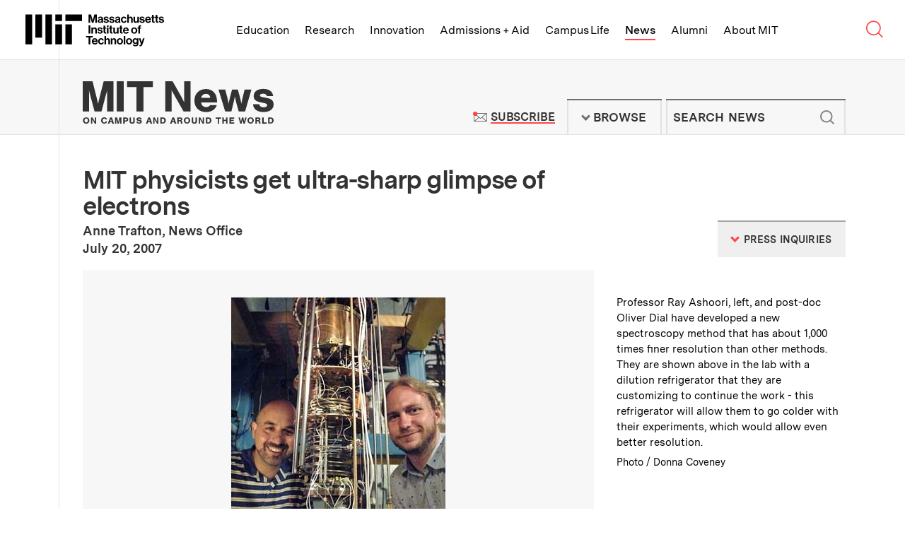

--- FILE ---
content_type: text/javascript
request_url: https://news.mit.edu/themes/mit/assets/js/main.js?t8xeed
body_size: 69972
content:
!function(e){var t={};function n(i){if(t[i])return t[i].exports;var r=t[i]={i:i,l:!1,exports:{}};return e[i].call(r.exports,r,r.exports,n),r.l=!0,r.exports}n.m=e,n.c=t,n.d=function(e,t,i){n.o(e,t)||Object.defineProperty(e,t,{enumerable:!0,get:i})},n.r=function(e){"undefined"!=typeof Symbol&&Symbol.toStringTag&&Object.defineProperty(e,Symbol.toStringTag,{value:"Module"}),Object.defineProperty(e,"__esModule",{value:!0})},n.t=function(e,t){if(1&t&&(e=n(e)),8&t)return e;if(4&t&&"object"==typeof e&&e&&e.__esModule)return e;var i=Object.create(null);if(n.r(i),Object.defineProperty(i,"default",{enumerable:!0,value:e}),2&t&&"string"!=typeof e)for(var r in e)n.d(i,r,function(t){return e[t]}.bind(null,r));return i},n.n=function(e){var t=e&&e.__esModule?function(){return e.default}:function(){return e};return n.d(t,"a",t),t},n.o=function(e,t){return Object.prototype.hasOwnProperty.call(e,t)},n.p="/js/",n(n.s=119)}([function(e,t,n){var i;
/*!
 * jQuery JavaScript Library v3.5.1
 * https://jquery.com/
 *
 * Includes Sizzle.js
 * https://sizzlejs.com/
 *
 * Copyright JS Foundation and other contributors
 * Released under the MIT license
 * https://jquery.org/license
 *
 * Date: 2020-05-04T22:49Z
 */!function(t,n){"use strict";"object"==typeof e.exports?e.exports=t.document?n(t,!0):function(e){if(!e.document)throw new Error("jQuery requires a window with a document");return n(e)}:n(t)}("undefined"!=typeof window?window:this,(function(n,r){"use strict";var o=[],s=Object.getPrototypeOf,a=o.slice,l=o.flat?function(e){return o.flat.call(e)}:function(e){return o.concat.apply([],e)},c=o.push,u=o.indexOf,d={},h=d.toString,f=d.hasOwnProperty,p=f.toString,v=p.call(Object),g={},m=function(e){return"function"==typeof e&&"number"!=typeof e.nodeType},y=function(e){return null!=e&&e===e.window},b=n.document,w={type:!0,src:!0,nonce:!0,noModule:!0};function x(e,t,n){var i,r,o=(n=n||b).createElement("script");if(o.text=e,t)for(i in w)(r=t[i]||t.getAttribute&&t.getAttribute(i))&&o.setAttribute(i,r);n.head.appendChild(o).parentNode.removeChild(o)}function C(e){return null==e?e+"":"object"==typeof e||"function"==typeof e?d[h.call(e)]||"object":typeof e}var k=function(e,t){return new k.fn.init(e,t)};function S(e){var t=!!e&&"length"in e&&e.length,n=C(e);return!m(e)&&!y(e)&&("array"===n||0===t||"number"==typeof t&&t>0&&t-1 in e)}k.fn=k.prototype={jquery:"3.5.1",constructor:k,length:0,toArray:function(){return a.call(this)},get:function(e){return null==e?a.call(this):e<0?this[e+this.length]:this[e]},pushStack:function(e){var t=k.merge(this.constructor(),e);return t.prevObject=this,t},each:function(e){return k.each(this,e)},map:function(e){return this.pushStack(k.map(this,(function(t,n){return e.call(t,n,t)})))},slice:function(){return this.pushStack(a.apply(this,arguments))},first:function(){return this.eq(0)},last:function(){return this.eq(-1)},even:function(){return this.pushStack(k.grep(this,(function(e,t){return(t+1)%2})))},odd:function(){return this.pushStack(k.grep(this,(function(e,t){return t%2})))},eq:function(e){var t=this.length,n=+e+(e<0?t:0);return this.pushStack(n>=0&&n<t?[this[n]]:[])},end:function(){return this.prevObject||this.constructor()},push:c,sort:o.sort,splice:o.splice},k.extend=k.fn.extend=function(){var e,t,n,i,r,o,s=arguments[0]||{},a=1,l=arguments.length,c=!1;for("boolean"==typeof s&&(c=s,s=arguments[a]||{},a++),"object"==typeof s||m(s)||(s={}),a===l&&(s=this,a--);a<l;a++)if(null!=(e=arguments[a]))for(t in e)i=e[t],"__proto__"!==t&&s!==i&&(c&&i&&(k.isPlainObject(i)||(r=Array.isArray(i)))?(n=s[t],o=r&&!Array.isArray(n)?[]:r||k.isPlainObject(n)?n:{},r=!1,s[t]=k.extend(c,o,i)):void 0!==i&&(s[t]=i));return s},k.extend({expando:"jQuery"+("3.5.1"+Math.random()).replace(/\D/g,""),isReady:!0,error:function(e){throw new Error(e)},noop:function(){},isPlainObject:function(e){var t,n;return!(!e||"[object Object]"!==h.call(e))&&(!(t=s(e))||"function"==typeof(n=f.call(t,"constructor")&&t.constructor)&&p.call(n)===v)},isEmptyObject:function(e){var t;for(t in e)return!1;return!0},globalEval:function(e,t,n){x(e,{nonce:t&&t.nonce},n)},each:function(e,t){var n,i=0;if(S(e))for(n=e.length;i<n&&!1!==t.call(e[i],i,e[i]);i++);else for(i in e)if(!1===t.call(e[i],i,e[i]))break;return e},makeArray:function(e,t){var n=t||[];return null!=e&&(S(Object(e))?k.merge(n,"string"==typeof e?[e]:e):c.call(n,e)),n},inArray:function(e,t,n){return null==t?-1:u.call(t,e,n)},merge:function(e,t){for(var n=+t.length,i=0,r=e.length;i<n;i++)e[r++]=t[i];return e.length=r,e},grep:function(e,t,n){for(var i=[],r=0,o=e.length,s=!n;r<o;r++)!t(e[r],r)!==s&&i.push(e[r]);return i},map:function(e,t,n){var i,r,o=0,s=[];if(S(e))for(i=e.length;o<i;o++)null!=(r=t(e[o],o,n))&&s.push(r);else for(o in e)null!=(r=t(e[o],o,n))&&s.push(r);return l(s)},guid:1,support:g}),"function"==typeof Symbol&&(k.fn[Symbol.iterator]=o[Symbol.iterator]),k.each("Boolean Number String Function Array Date RegExp Object Error Symbol".split(" "),(function(e,t){d["[object "+t+"]"]=t.toLowerCase()}));var E=
/*!
 * Sizzle CSS Selector Engine v2.3.5
 * https://sizzlejs.com/
 *
 * Copyright JS Foundation and other contributors
 * Released under the MIT license
 * https://js.foundation/
 *
 * Date: 2020-03-14
 */
function(e){var t,n,i,r,o,s,a,l,c,u,d,h,f,p,v,g,m,y,b,w="sizzle"+1*new Date,x=e.document,C=0,k=0,S=le(),E=le(),T=le(),D=le(),A=function(e,t){return e===t&&(d=!0),0},$={}.hasOwnProperty,L=[],_=L.pop,P=L.push,I=L.push,B=L.slice,j=function(e,t){for(var n=0,i=e.length;n<i;n++)if(e[n]===t)return n;return-1},N="checked|selected|async|autofocus|autoplay|controls|defer|disabled|hidden|ismap|loop|multiple|open|readonly|required|scoped",H="[\\x20\\t\\r\\n\\f]",O="(?:\\\\[\\da-fA-F]{1,6}"+H+"?|\\\\[^\\r\\n\\f]|[\\w-]|[^\0-\\x7f])+",M="\\["+H+"*("+O+")(?:"+H+"*([*^$|!~]?=)"+H+"*(?:'((?:\\\\.|[^\\\\'])*)'|\"((?:\\\\.|[^\\\\\"])*)\"|("+O+"))|)"+H+"*\\]",W=":("+O+")(?:\\((('((?:\\\\.|[^\\\\'])*)'|\"((?:\\\\.|[^\\\\\"])*)\")|((?:\\\\.|[^\\\\()[\\]]|"+M+")*)|.*)\\)|)",z=new RegExp(H+"+","g"),q=new RegExp("^"+H+"+|((?:^|[^\\\\])(?:\\\\.)*)"+H+"+$","g"),F=new RegExp("^"+H+"*,"+H+"*"),R=new RegExp("^"+H+"*([>+~]|"+H+")"+H+"*"),V=new RegExp(H+"|>"),U=new RegExp(W),X=new RegExp("^"+O+"$"),G={ID:new RegExp("^#("+O+")"),CLASS:new RegExp("^\\.("+O+")"),TAG:new RegExp("^("+O+"|[*])"),ATTR:new RegExp("^"+M),PSEUDO:new RegExp("^"+W),CHILD:new RegExp("^:(only|first|last|nth|nth-last)-(child|of-type)(?:\\("+H+"*(even|odd|(([+-]|)(\\d*)n|)"+H+"*(?:([+-]|)"+H+"*(\\d+)|))"+H+"*\\)|)","i"),bool:new RegExp("^(?:"+N+")$","i"),needsContext:new RegExp("^"+H+"*[>+~]|:(even|odd|eq|gt|lt|nth|first|last)(?:\\("+H+"*((?:-\\d)?\\d*)"+H+"*\\)|)(?=[^-]|$)","i")},Y=/HTML$/i,Q=/^(?:input|select|textarea|button)$/i,J=/^h\d$/i,Z=/^[^{]+\{\s*\[native \w/,K=/^(?:#([\w-]+)|(\w+)|\.([\w-]+))$/,ee=/[+~]/,te=new RegExp("\\\\[\\da-fA-F]{1,6}"+H+"?|\\\\([^\\r\\n\\f])","g"),ne=function(e,t){var n="0x"+e.slice(1)-65536;return t||(n<0?String.fromCharCode(n+65536):String.fromCharCode(n>>10|55296,1023&n|56320))},ie=/([\0-\x1f\x7f]|^-?\d)|^-$|[^\0-\x1f\x7f-\uFFFF\w-]/g,re=function(e,t){return t?"\0"===e?"�":e.slice(0,-1)+"\\"+e.charCodeAt(e.length-1).toString(16)+" ":"\\"+e},oe=function(){h()},se=we((function(e){return!0===e.disabled&&"fieldset"===e.nodeName.toLowerCase()}),{dir:"parentNode",next:"legend"});try{I.apply(L=B.call(x.childNodes),x.childNodes),L[x.childNodes.length].nodeType}catch(e){I={apply:L.length?function(e,t){P.apply(e,B.call(t))}:function(e,t){for(var n=e.length,i=0;e[n++]=t[i++];);e.length=n-1}}}function ae(e,t,i,r){var o,a,c,u,d,p,m,y=t&&t.ownerDocument,x=t?t.nodeType:9;if(i=i||[],"string"!=typeof e||!e||1!==x&&9!==x&&11!==x)return i;if(!r&&(h(t),t=t||f,v)){if(11!==x&&(d=K.exec(e)))if(o=d[1]){if(9===x){if(!(c=t.getElementById(o)))return i;if(c.id===o)return i.push(c),i}else if(y&&(c=y.getElementById(o))&&b(t,c)&&c.id===o)return i.push(c),i}else{if(d[2])return I.apply(i,t.getElementsByTagName(e)),i;if((o=d[3])&&n.getElementsByClassName&&t.getElementsByClassName)return I.apply(i,t.getElementsByClassName(o)),i}if(n.qsa&&!D[e+" "]&&(!g||!g.test(e))&&(1!==x||"object"!==t.nodeName.toLowerCase())){if(m=e,y=t,1===x&&(V.test(e)||R.test(e))){for((y=ee.test(e)&&me(t.parentNode)||t)===t&&n.scope||((u=t.getAttribute("id"))?u=u.replace(ie,re):t.setAttribute("id",u=w)),a=(p=s(e)).length;a--;)p[a]=(u?"#"+u:":scope")+" "+be(p[a]);m=p.join(",")}try{return I.apply(i,y.querySelectorAll(m)),i}catch(t){D(e,!0)}finally{u===w&&t.removeAttribute("id")}}}return l(e.replace(q,"$1"),t,i,r)}function le(){var e=[];return function t(n,r){return e.push(n+" ")>i.cacheLength&&delete t[e.shift()],t[n+" "]=r}}function ce(e){return e[w]=!0,e}function ue(e){var t=f.createElement("fieldset");try{return!!e(t)}catch(e){return!1}finally{t.parentNode&&t.parentNode.removeChild(t),t=null}}function de(e,t){for(var n=e.split("|"),r=n.length;r--;)i.attrHandle[n[r]]=t}function he(e,t){var n=t&&e,i=n&&1===e.nodeType&&1===t.nodeType&&e.sourceIndex-t.sourceIndex;if(i)return i;if(n)for(;n=n.nextSibling;)if(n===t)return-1;return e?1:-1}function fe(e){return function(t){return"input"===t.nodeName.toLowerCase()&&t.type===e}}function pe(e){return function(t){var n=t.nodeName.toLowerCase();return("input"===n||"button"===n)&&t.type===e}}function ve(e){return function(t){return"form"in t?t.parentNode&&!1===t.disabled?"label"in t?"label"in t.parentNode?t.parentNode.disabled===e:t.disabled===e:t.isDisabled===e||t.isDisabled!==!e&&se(t)===e:t.disabled===e:"label"in t&&t.disabled===e}}function ge(e){return ce((function(t){return t=+t,ce((function(n,i){for(var r,o=e([],n.length,t),s=o.length;s--;)n[r=o[s]]&&(n[r]=!(i[r]=n[r]))}))}))}function me(e){return e&&void 0!==e.getElementsByTagName&&e}for(t in n=ae.support={},o=ae.isXML=function(e){var t=e.namespaceURI,n=(e.ownerDocument||e).documentElement;return!Y.test(t||n&&n.nodeName||"HTML")},h=ae.setDocument=function(e){var t,r,s=e?e.ownerDocument||e:x;return s!=f&&9===s.nodeType&&s.documentElement?(p=(f=s).documentElement,v=!o(f),x!=f&&(r=f.defaultView)&&r.top!==r&&(r.addEventListener?r.addEventListener("unload",oe,!1):r.attachEvent&&r.attachEvent("onunload",oe)),n.scope=ue((function(e){return p.appendChild(e).appendChild(f.createElement("div")),void 0!==e.querySelectorAll&&!e.querySelectorAll(":scope fieldset div").length})),n.attributes=ue((function(e){return e.className="i",!e.getAttribute("className")})),n.getElementsByTagName=ue((function(e){return e.appendChild(f.createComment("")),!e.getElementsByTagName("*").length})),n.getElementsByClassName=Z.test(f.getElementsByClassName),n.getById=ue((function(e){return p.appendChild(e).id=w,!f.getElementsByName||!f.getElementsByName(w).length})),n.getById?(i.filter.ID=function(e){var t=e.replace(te,ne);return function(e){return e.getAttribute("id")===t}},i.find.ID=function(e,t){if(void 0!==t.getElementById&&v){var n=t.getElementById(e);return n?[n]:[]}}):(i.filter.ID=function(e){var t=e.replace(te,ne);return function(e){var n=void 0!==e.getAttributeNode&&e.getAttributeNode("id");return n&&n.value===t}},i.find.ID=function(e,t){if(void 0!==t.getElementById&&v){var n,i,r,o=t.getElementById(e);if(o){if((n=o.getAttributeNode("id"))&&n.value===e)return[o];for(r=t.getElementsByName(e),i=0;o=r[i++];)if((n=o.getAttributeNode("id"))&&n.value===e)return[o]}return[]}}),i.find.TAG=n.getElementsByTagName?function(e,t){return void 0!==t.getElementsByTagName?t.getElementsByTagName(e):n.qsa?t.querySelectorAll(e):void 0}:function(e,t){var n,i=[],r=0,o=t.getElementsByTagName(e);if("*"===e){for(;n=o[r++];)1===n.nodeType&&i.push(n);return i}return o},i.find.CLASS=n.getElementsByClassName&&function(e,t){if(void 0!==t.getElementsByClassName&&v)return t.getElementsByClassName(e)},m=[],g=[],(n.qsa=Z.test(f.querySelectorAll))&&(ue((function(e){var t;p.appendChild(e).innerHTML="<a id='"+w+"'></a><select id='"+w+"-\r\\' msallowcapture=''><option selected=''></option></select>",e.querySelectorAll("[msallowcapture^='']").length&&g.push("[*^$]="+H+"*(?:''|\"\")"),e.querySelectorAll("[selected]").length||g.push("\\["+H+"*(?:value|"+N+")"),e.querySelectorAll("[id~="+w+"-]").length||g.push("~="),(t=f.createElement("input")).setAttribute("name",""),e.appendChild(t),e.querySelectorAll("[name='']").length||g.push("\\["+H+"*name"+H+"*="+H+"*(?:''|\"\")"),e.querySelectorAll(":checked").length||g.push(":checked"),e.querySelectorAll("a#"+w+"+*").length||g.push(".#.+[+~]"),e.querySelectorAll("\\\f"),g.push("[\\r\\n\\f]")})),ue((function(e){e.innerHTML="<a href='' disabled='disabled'></a><select disabled='disabled'><option/></select>";var t=f.createElement("input");t.setAttribute("type","hidden"),e.appendChild(t).setAttribute("name","D"),e.querySelectorAll("[name=d]").length&&g.push("name"+H+"*[*^$|!~]?="),2!==e.querySelectorAll(":enabled").length&&g.push(":enabled",":disabled"),p.appendChild(e).disabled=!0,2!==e.querySelectorAll(":disabled").length&&g.push(":enabled",":disabled"),e.querySelectorAll("*,:x"),g.push(",.*:")}))),(n.matchesSelector=Z.test(y=p.matches||p.webkitMatchesSelector||p.mozMatchesSelector||p.oMatchesSelector||p.msMatchesSelector))&&ue((function(e){n.disconnectedMatch=y.call(e,"*"),y.call(e,"[s!='']:x"),m.push("!=",W)})),g=g.length&&new RegExp(g.join("|")),m=m.length&&new RegExp(m.join("|")),t=Z.test(p.compareDocumentPosition),b=t||Z.test(p.contains)?function(e,t){var n=9===e.nodeType?e.documentElement:e,i=t&&t.parentNode;return e===i||!(!i||1!==i.nodeType||!(n.contains?n.contains(i):e.compareDocumentPosition&&16&e.compareDocumentPosition(i)))}:function(e,t){if(t)for(;t=t.parentNode;)if(t===e)return!0;return!1},A=t?function(e,t){if(e===t)return d=!0,0;var i=!e.compareDocumentPosition-!t.compareDocumentPosition;return i||(1&(i=(e.ownerDocument||e)==(t.ownerDocument||t)?e.compareDocumentPosition(t):1)||!n.sortDetached&&t.compareDocumentPosition(e)===i?e==f||e.ownerDocument==x&&b(x,e)?-1:t==f||t.ownerDocument==x&&b(x,t)?1:u?j(u,e)-j(u,t):0:4&i?-1:1)}:function(e,t){if(e===t)return d=!0,0;var n,i=0,r=e.parentNode,o=t.parentNode,s=[e],a=[t];if(!r||!o)return e==f?-1:t==f?1:r?-1:o?1:u?j(u,e)-j(u,t):0;if(r===o)return he(e,t);for(n=e;n=n.parentNode;)s.unshift(n);for(n=t;n=n.parentNode;)a.unshift(n);for(;s[i]===a[i];)i++;return i?he(s[i],a[i]):s[i]==x?-1:a[i]==x?1:0},f):f},ae.matches=function(e,t){return ae(e,null,null,t)},ae.matchesSelector=function(e,t){if(h(e),n.matchesSelector&&v&&!D[t+" "]&&(!m||!m.test(t))&&(!g||!g.test(t)))try{var i=y.call(e,t);if(i||n.disconnectedMatch||e.document&&11!==e.document.nodeType)return i}catch(e){D(t,!0)}return ae(t,f,null,[e]).length>0},ae.contains=function(e,t){return(e.ownerDocument||e)!=f&&h(e),b(e,t)},ae.attr=function(e,t){(e.ownerDocument||e)!=f&&h(e);var r=i.attrHandle[t.toLowerCase()],o=r&&$.call(i.attrHandle,t.toLowerCase())?r(e,t,!v):void 0;return void 0!==o?o:n.attributes||!v?e.getAttribute(t):(o=e.getAttributeNode(t))&&o.specified?o.value:null},ae.escape=function(e){return(e+"").replace(ie,re)},ae.error=function(e){throw new Error("Syntax error, unrecognized expression: "+e)},ae.uniqueSort=function(e){var t,i=[],r=0,o=0;if(d=!n.detectDuplicates,u=!n.sortStable&&e.slice(0),e.sort(A),d){for(;t=e[o++];)t===e[o]&&(r=i.push(o));for(;r--;)e.splice(i[r],1)}return u=null,e},r=ae.getText=function(e){var t,n="",i=0,o=e.nodeType;if(o){if(1===o||9===o||11===o){if("string"==typeof e.textContent)return e.textContent;for(e=e.firstChild;e;e=e.nextSibling)n+=r(e)}else if(3===o||4===o)return e.nodeValue}else for(;t=e[i++];)n+=r(t);return n},(i=ae.selectors={cacheLength:50,createPseudo:ce,match:G,attrHandle:{},find:{},relative:{">":{dir:"parentNode",first:!0}," ":{dir:"parentNode"},"+":{dir:"previousSibling",first:!0},"~":{dir:"previousSibling"}},preFilter:{ATTR:function(e){return e[1]=e[1].replace(te,ne),e[3]=(e[3]||e[4]||e[5]||"").replace(te,ne),"~="===e[2]&&(e[3]=" "+e[3]+" "),e.slice(0,4)},CHILD:function(e){return e[1]=e[1].toLowerCase(),"nth"===e[1].slice(0,3)?(e[3]||ae.error(e[0]),e[4]=+(e[4]?e[5]+(e[6]||1):2*("even"===e[3]||"odd"===e[3])),e[5]=+(e[7]+e[8]||"odd"===e[3])):e[3]&&ae.error(e[0]),e},PSEUDO:function(e){var t,n=!e[6]&&e[2];return G.CHILD.test(e[0])?null:(e[3]?e[2]=e[4]||e[5]||"":n&&U.test(n)&&(t=s(n,!0))&&(t=n.indexOf(")",n.length-t)-n.length)&&(e[0]=e[0].slice(0,t),e[2]=n.slice(0,t)),e.slice(0,3))}},filter:{TAG:function(e){var t=e.replace(te,ne).toLowerCase();return"*"===e?function(){return!0}:function(e){return e.nodeName&&e.nodeName.toLowerCase()===t}},CLASS:function(e){var t=S[e+" "];return t||(t=new RegExp("(^|"+H+")"+e+"("+H+"|$)"))&&S(e,(function(e){return t.test("string"==typeof e.className&&e.className||void 0!==e.getAttribute&&e.getAttribute("class")||"")}))},ATTR:function(e,t,n){return function(i){var r=ae.attr(i,e);return null==r?"!="===t:!t||(r+="","="===t?r===n:"!="===t?r!==n:"^="===t?n&&0===r.indexOf(n):"*="===t?n&&r.indexOf(n)>-1:"$="===t?n&&r.slice(-n.length)===n:"~="===t?(" "+r.replace(z," ")+" ").indexOf(n)>-1:"|="===t&&(r===n||r.slice(0,n.length+1)===n+"-"))}},CHILD:function(e,t,n,i,r){var o="nth"!==e.slice(0,3),s="last"!==e.slice(-4),a="of-type"===t;return 1===i&&0===r?function(e){return!!e.parentNode}:function(t,n,l){var c,u,d,h,f,p,v=o!==s?"nextSibling":"previousSibling",g=t.parentNode,m=a&&t.nodeName.toLowerCase(),y=!l&&!a,b=!1;if(g){if(o){for(;v;){for(h=t;h=h[v];)if(a?h.nodeName.toLowerCase()===m:1===h.nodeType)return!1;p=v="only"===e&&!p&&"nextSibling"}return!0}if(p=[s?g.firstChild:g.lastChild],s&&y){for(b=(f=(c=(u=(d=(h=g)[w]||(h[w]={}))[h.uniqueID]||(d[h.uniqueID]={}))[e]||[])[0]===C&&c[1])&&c[2],h=f&&g.childNodes[f];h=++f&&h&&h[v]||(b=f=0)||p.pop();)if(1===h.nodeType&&++b&&h===t){u[e]=[C,f,b];break}}else if(y&&(b=f=(c=(u=(d=(h=t)[w]||(h[w]={}))[h.uniqueID]||(d[h.uniqueID]={}))[e]||[])[0]===C&&c[1]),!1===b)for(;(h=++f&&h&&h[v]||(b=f=0)||p.pop())&&((a?h.nodeName.toLowerCase()!==m:1!==h.nodeType)||!++b||(y&&((u=(d=h[w]||(h[w]={}))[h.uniqueID]||(d[h.uniqueID]={}))[e]=[C,b]),h!==t)););return(b-=r)===i||b%i==0&&b/i>=0}}},PSEUDO:function(e,t){var n,r=i.pseudos[e]||i.setFilters[e.toLowerCase()]||ae.error("unsupported pseudo: "+e);return r[w]?r(t):r.length>1?(n=[e,e,"",t],i.setFilters.hasOwnProperty(e.toLowerCase())?ce((function(e,n){for(var i,o=r(e,t),s=o.length;s--;)e[i=j(e,o[s])]=!(n[i]=o[s])})):function(e){return r(e,0,n)}):r}},pseudos:{not:ce((function(e){var t=[],n=[],i=a(e.replace(q,"$1"));return i[w]?ce((function(e,t,n,r){for(var o,s=i(e,null,r,[]),a=e.length;a--;)(o=s[a])&&(e[a]=!(t[a]=o))})):function(e,r,o){return t[0]=e,i(t,null,o,n),t[0]=null,!n.pop()}})),has:ce((function(e){return function(t){return ae(e,t).length>0}})),contains:ce((function(e){return e=e.replace(te,ne),function(t){return(t.textContent||r(t)).indexOf(e)>-1}})),lang:ce((function(e){return X.test(e||"")||ae.error("unsupported lang: "+e),e=e.replace(te,ne).toLowerCase(),function(t){var n;do{if(n=v?t.lang:t.getAttribute("xml:lang")||t.getAttribute("lang"))return(n=n.toLowerCase())===e||0===n.indexOf(e+"-")}while((t=t.parentNode)&&1===t.nodeType);return!1}})),target:function(t){var n=e.location&&e.location.hash;return n&&n.slice(1)===t.id},root:function(e){return e===p},focus:function(e){return e===f.activeElement&&(!f.hasFocus||f.hasFocus())&&!!(e.type||e.href||~e.tabIndex)},enabled:ve(!1),disabled:ve(!0),checked:function(e){var t=e.nodeName.toLowerCase();return"input"===t&&!!e.checked||"option"===t&&!!e.selected},selected:function(e){return e.parentNode&&e.parentNode.selectedIndex,!0===e.selected},empty:function(e){for(e=e.firstChild;e;e=e.nextSibling)if(e.nodeType<6)return!1;return!0},parent:function(e){return!i.pseudos.empty(e)},header:function(e){return J.test(e.nodeName)},input:function(e){return Q.test(e.nodeName)},button:function(e){var t=e.nodeName.toLowerCase();return"input"===t&&"button"===e.type||"button"===t},text:function(e){var t;return"input"===e.nodeName.toLowerCase()&&"text"===e.type&&(null==(t=e.getAttribute("type"))||"text"===t.toLowerCase())},first:ge((function(){return[0]})),last:ge((function(e,t){return[t-1]})),eq:ge((function(e,t,n){return[n<0?n+t:n]})),even:ge((function(e,t){for(var n=0;n<t;n+=2)e.push(n);return e})),odd:ge((function(e,t){for(var n=1;n<t;n+=2)e.push(n);return e})),lt:ge((function(e,t,n){for(var i=n<0?n+t:n>t?t:n;--i>=0;)e.push(i);return e})),gt:ge((function(e,t,n){for(var i=n<0?n+t:n;++i<t;)e.push(i);return e}))}}).pseudos.nth=i.pseudos.eq,{radio:!0,checkbox:!0,file:!0,password:!0,image:!0})i.pseudos[t]=fe(t);for(t in{submit:!0,reset:!0})i.pseudos[t]=pe(t);function ye(){}function be(e){for(var t=0,n=e.length,i="";t<n;t++)i+=e[t].value;return i}function we(e,t,n){var i=t.dir,r=t.next,o=r||i,s=n&&"parentNode"===o,a=k++;return t.first?function(t,n,r){for(;t=t[i];)if(1===t.nodeType||s)return e(t,n,r);return!1}:function(t,n,l){var c,u,d,h=[C,a];if(l){for(;t=t[i];)if((1===t.nodeType||s)&&e(t,n,l))return!0}else for(;t=t[i];)if(1===t.nodeType||s)if(u=(d=t[w]||(t[w]={}))[t.uniqueID]||(d[t.uniqueID]={}),r&&r===t.nodeName.toLowerCase())t=t[i]||t;else{if((c=u[o])&&c[0]===C&&c[1]===a)return h[2]=c[2];if(u[o]=h,h[2]=e(t,n,l))return!0}return!1}}function xe(e){return e.length>1?function(t,n,i){for(var r=e.length;r--;)if(!e[r](t,n,i))return!1;return!0}:e[0]}function Ce(e,t,n,i,r){for(var o,s=[],a=0,l=e.length,c=null!=t;a<l;a++)(o=e[a])&&(n&&!n(o,i,r)||(s.push(o),c&&t.push(a)));return s}function ke(e,t,n,i,r,o){return i&&!i[w]&&(i=ke(i)),r&&!r[w]&&(r=ke(r,o)),ce((function(o,s,a,l){var c,u,d,h=[],f=[],p=s.length,v=o||function(e,t,n){for(var i=0,r=t.length;i<r;i++)ae(e,t[i],n);return n}(t||"*",a.nodeType?[a]:a,[]),g=!e||!o&&t?v:Ce(v,h,e,a,l),m=n?r||(o?e:p||i)?[]:s:g;if(n&&n(g,m,a,l),i)for(c=Ce(m,f),i(c,[],a,l),u=c.length;u--;)(d=c[u])&&(m[f[u]]=!(g[f[u]]=d));if(o){if(r||e){if(r){for(c=[],u=m.length;u--;)(d=m[u])&&c.push(g[u]=d);r(null,m=[],c,l)}for(u=m.length;u--;)(d=m[u])&&(c=r?j(o,d):h[u])>-1&&(o[c]=!(s[c]=d))}}else m=Ce(m===s?m.splice(p,m.length):m),r?r(null,s,m,l):I.apply(s,m)}))}function Se(e){for(var t,n,r,o=e.length,s=i.relative[e[0].type],a=s||i.relative[" "],l=s?1:0,u=we((function(e){return e===t}),a,!0),d=we((function(e){return j(t,e)>-1}),a,!0),h=[function(e,n,i){var r=!s&&(i||n!==c)||((t=n).nodeType?u(e,n,i):d(e,n,i));return t=null,r}];l<o;l++)if(n=i.relative[e[l].type])h=[we(xe(h),n)];else{if((n=i.filter[e[l].type].apply(null,e[l].matches))[w]){for(r=++l;r<o&&!i.relative[e[r].type];r++);return ke(l>1&&xe(h),l>1&&be(e.slice(0,l-1).concat({value:" "===e[l-2].type?"*":""})).replace(q,"$1"),n,l<r&&Se(e.slice(l,r)),r<o&&Se(e=e.slice(r)),r<o&&be(e))}h.push(n)}return xe(h)}return ye.prototype=i.filters=i.pseudos,i.setFilters=new ye,s=ae.tokenize=function(e,t){var n,r,o,s,a,l,c,u=E[e+" "];if(u)return t?0:u.slice(0);for(a=e,l=[],c=i.preFilter;a;){for(s in n&&!(r=F.exec(a))||(r&&(a=a.slice(r[0].length)||a),l.push(o=[])),n=!1,(r=R.exec(a))&&(n=r.shift(),o.push({value:n,type:r[0].replace(q," ")}),a=a.slice(n.length)),i.filter)!(r=G[s].exec(a))||c[s]&&!(r=c[s](r))||(n=r.shift(),o.push({value:n,type:s,matches:r}),a=a.slice(n.length));if(!n)break}return t?a.length:a?ae.error(e):E(e,l).slice(0)},a=ae.compile=function(e,t){var n,r=[],o=[],a=T[e+" "];if(!a){for(t||(t=s(e)),n=t.length;n--;)(a=Se(t[n]))[w]?r.push(a):o.push(a);(a=T(e,function(e,t){var n=t.length>0,r=e.length>0,o=function(o,s,a,l,u){var d,p,g,m=0,y="0",b=o&&[],w=[],x=c,k=o||r&&i.find.TAG("*",u),S=C+=null==x?1:Math.random()||.1,E=k.length;for(u&&(c=s==f||s||u);y!==E&&null!=(d=k[y]);y++){if(r&&d){for(p=0,s||d.ownerDocument==f||(h(d),a=!v);g=e[p++];)if(g(d,s||f,a)){l.push(d);break}u&&(C=S)}n&&((d=!g&&d)&&m--,o&&b.push(d))}if(m+=y,n&&y!==m){for(p=0;g=t[p++];)g(b,w,s,a);if(o){if(m>0)for(;y--;)b[y]||w[y]||(w[y]=_.call(l));w=Ce(w)}I.apply(l,w),u&&!o&&w.length>0&&m+t.length>1&&ae.uniqueSort(l)}return u&&(C=S,c=x),b};return n?ce(o):o}(o,r))).selector=e}return a},l=ae.select=function(e,t,n,r){var o,l,c,u,d,h="function"==typeof e&&e,f=!r&&s(e=h.selector||e);if(n=n||[],1===f.length){if((l=f[0]=f[0].slice(0)).length>2&&"ID"===(c=l[0]).type&&9===t.nodeType&&v&&i.relative[l[1].type]){if(!(t=(i.find.ID(c.matches[0].replace(te,ne),t)||[])[0]))return n;h&&(t=t.parentNode),e=e.slice(l.shift().value.length)}for(o=G.needsContext.test(e)?0:l.length;o--&&(c=l[o],!i.relative[u=c.type]);)if((d=i.find[u])&&(r=d(c.matches[0].replace(te,ne),ee.test(l[0].type)&&me(t.parentNode)||t))){if(l.splice(o,1),!(e=r.length&&be(l)))return I.apply(n,r),n;break}}return(h||a(e,f))(r,t,!v,n,!t||ee.test(e)&&me(t.parentNode)||t),n},n.sortStable=w.split("").sort(A).join("")===w,n.detectDuplicates=!!d,h(),n.sortDetached=ue((function(e){return 1&e.compareDocumentPosition(f.createElement("fieldset"))})),ue((function(e){return e.innerHTML="<a href='#'></a>","#"===e.firstChild.getAttribute("href")}))||de("type|href|height|width",(function(e,t,n){if(!n)return e.getAttribute(t,"type"===t.toLowerCase()?1:2)})),n.attributes&&ue((function(e){return e.innerHTML="<input/>",e.firstChild.setAttribute("value",""),""===e.firstChild.getAttribute("value")}))||de("value",(function(e,t,n){if(!n&&"input"===e.nodeName.toLowerCase())return e.defaultValue})),ue((function(e){return null==e.getAttribute("disabled")}))||de(N,(function(e,t,n){var i;if(!n)return!0===e[t]?t.toLowerCase():(i=e.getAttributeNode(t))&&i.specified?i.value:null})),ae}(n);k.find=E,k.expr=E.selectors,k.expr[":"]=k.expr.pseudos,k.uniqueSort=k.unique=E.uniqueSort,k.text=E.getText,k.isXMLDoc=E.isXML,k.contains=E.contains,k.escapeSelector=E.escape;var T=function(e,t,n){for(var i=[],r=void 0!==n;(e=e[t])&&9!==e.nodeType;)if(1===e.nodeType){if(r&&k(e).is(n))break;i.push(e)}return i},D=function(e,t){for(var n=[];e;e=e.nextSibling)1===e.nodeType&&e!==t&&n.push(e);return n},A=k.expr.match.needsContext;function $(e,t){return e.nodeName&&e.nodeName.toLowerCase()===t.toLowerCase()}var L=/^<([a-z][^\/\0>:\x20\t\r\n\f]*)[\x20\t\r\n\f]*\/?>(?:<\/\1>|)$/i;function _(e,t,n){return m(t)?k.grep(e,(function(e,i){return!!t.call(e,i,e)!==n})):t.nodeType?k.grep(e,(function(e){return e===t!==n})):"string"!=typeof t?k.grep(e,(function(e){return u.call(t,e)>-1!==n})):k.filter(t,e,n)}k.filter=function(e,t,n){var i=t[0];return n&&(e=":not("+e+")"),1===t.length&&1===i.nodeType?k.find.matchesSelector(i,e)?[i]:[]:k.find.matches(e,k.grep(t,(function(e){return 1===e.nodeType})))},k.fn.extend({find:function(e){var t,n,i=this.length,r=this;if("string"!=typeof e)return this.pushStack(k(e).filter((function(){for(t=0;t<i;t++)if(k.contains(r[t],this))return!0})));for(n=this.pushStack([]),t=0;t<i;t++)k.find(e,r[t],n);return i>1?k.uniqueSort(n):n},filter:function(e){return this.pushStack(_(this,e||[],!1))},not:function(e){return this.pushStack(_(this,e||[],!0))},is:function(e){return!!_(this,"string"==typeof e&&A.test(e)?k(e):e||[],!1).length}});var P,I=/^(?:\s*(<[\w\W]+>)[^>]*|#([\w-]+))$/;(k.fn.init=function(e,t,n){var i,r;if(!e)return this;if(n=n||P,"string"==typeof e){if(!(i="<"===e[0]&&">"===e[e.length-1]&&e.length>=3?[null,e,null]:I.exec(e))||!i[1]&&t)return!t||t.jquery?(t||n).find(e):this.constructor(t).find(e);if(i[1]){if(t=t instanceof k?t[0]:t,k.merge(this,k.parseHTML(i[1],t&&t.nodeType?t.ownerDocument||t:b,!0)),L.test(i[1])&&k.isPlainObject(t))for(i in t)m(this[i])?this[i](t[i]):this.attr(i,t[i]);return this}return(r=b.getElementById(i[2]))&&(this[0]=r,this.length=1),this}return e.nodeType?(this[0]=e,this.length=1,this):m(e)?void 0!==n.ready?n.ready(e):e(k):k.makeArray(e,this)}).prototype=k.fn,P=k(b);var B=/^(?:parents|prev(?:Until|All))/,j={children:!0,contents:!0,next:!0,prev:!0};function N(e,t){for(;(e=e[t])&&1!==e.nodeType;);return e}k.fn.extend({has:function(e){var t=k(e,this),n=t.length;return this.filter((function(){for(var e=0;e<n;e++)if(k.contains(this,t[e]))return!0}))},closest:function(e,t){var n,i=0,r=this.length,o=[],s="string"!=typeof e&&k(e);if(!A.test(e))for(;i<r;i++)for(n=this[i];n&&n!==t;n=n.parentNode)if(n.nodeType<11&&(s?s.index(n)>-1:1===n.nodeType&&k.find.matchesSelector(n,e))){o.push(n);break}return this.pushStack(o.length>1?k.uniqueSort(o):o)},index:function(e){return e?"string"==typeof e?u.call(k(e),this[0]):u.call(this,e.jquery?e[0]:e):this[0]&&this[0].parentNode?this.first().prevAll().length:-1},add:function(e,t){return this.pushStack(k.uniqueSort(k.merge(this.get(),k(e,t))))},addBack:function(e){return this.add(null==e?this.prevObject:this.prevObject.filter(e))}}),k.each({parent:function(e){var t=e.parentNode;return t&&11!==t.nodeType?t:null},parents:function(e){return T(e,"parentNode")},parentsUntil:function(e,t,n){return T(e,"parentNode",n)},next:function(e){return N(e,"nextSibling")},prev:function(e){return N(e,"previousSibling")},nextAll:function(e){return T(e,"nextSibling")},prevAll:function(e){return T(e,"previousSibling")},nextUntil:function(e,t,n){return T(e,"nextSibling",n)},prevUntil:function(e,t,n){return T(e,"previousSibling",n)},siblings:function(e){return D((e.parentNode||{}).firstChild,e)},children:function(e){return D(e.firstChild)},contents:function(e){return null!=e.contentDocument&&s(e.contentDocument)?e.contentDocument:($(e,"template")&&(e=e.content||e),k.merge([],e.childNodes))}},(function(e,t){k.fn[e]=function(n,i){var r=k.map(this,t,n);return"Until"!==e.slice(-5)&&(i=n),i&&"string"==typeof i&&(r=k.filter(i,r)),this.length>1&&(j[e]||k.uniqueSort(r),B.test(e)&&r.reverse()),this.pushStack(r)}}));var H=/[^\x20\t\r\n\f]+/g;function O(e){return e}function M(e){throw e}function W(e,t,n,i){var r;try{e&&m(r=e.promise)?r.call(e).done(t).fail(n):e&&m(r=e.then)?r.call(e,t,n):t.apply(void 0,[e].slice(i))}catch(e){n.apply(void 0,[e])}}k.Callbacks=function(e){e="string"==typeof e?function(e){var t={};return k.each(e.match(H)||[],(function(e,n){t[n]=!0})),t}(e):k.extend({},e);var t,n,i,r,o=[],s=[],a=-1,l=function(){for(r=r||e.once,i=t=!0;s.length;a=-1)for(n=s.shift();++a<o.length;)!1===o[a].apply(n[0],n[1])&&e.stopOnFalse&&(a=o.length,n=!1);e.memory||(n=!1),t=!1,r&&(o=n?[]:"")},c={add:function(){return o&&(n&&!t&&(a=o.length-1,s.push(n)),function t(n){k.each(n,(function(n,i){m(i)?e.unique&&c.has(i)||o.push(i):i&&i.length&&"string"!==C(i)&&t(i)}))}(arguments),n&&!t&&l()),this},remove:function(){return k.each(arguments,(function(e,t){for(var n;(n=k.inArray(t,o,n))>-1;)o.splice(n,1),n<=a&&a--})),this},has:function(e){return e?k.inArray(e,o)>-1:o.length>0},empty:function(){return o&&(o=[]),this},disable:function(){return r=s=[],o=n="",this},disabled:function(){return!o},lock:function(){return r=s=[],n||t||(o=n=""),this},locked:function(){return!!r},fireWith:function(e,n){return r||(n=[e,(n=n||[]).slice?n.slice():n],s.push(n),t||l()),this},fire:function(){return c.fireWith(this,arguments),this},fired:function(){return!!i}};return c},k.extend({Deferred:function(e){var t=[["notify","progress",k.Callbacks("memory"),k.Callbacks("memory"),2],["resolve","done",k.Callbacks("once memory"),k.Callbacks("once memory"),0,"resolved"],["reject","fail",k.Callbacks("once memory"),k.Callbacks("once memory"),1,"rejected"]],i="pending",r={state:function(){return i},always:function(){return o.done(arguments).fail(arguments),this},catch:function(e){return r.then(null,e)},pipe:function(){var e=arguments;return k.Deferred((function(n){k.each(t,(function(t,i){var r=m(e[i[4]])&&e[i[4]];o[i[1]]((function(){var e=r&&r.apply(this,arguments);e&&m(e.promise)?e.promise().progress(n.notify).done(n.resolve).fail(n.reject):n[i[0]+"With"](this,r?[e]:arguments)}))})),e=null})).promise()},then:function(e,i,r){var o=0;function s(e,t,i,r){return function(){var a=this,l=arguments,c=function(){var n,c;if(!(e<o)){if((n=i.apply(a,l))===t.promise())throw new TypeError("Thenable self-resolution");c=n&&("object"==typeof n||"function"==typeof n)&&n.then,m(c)?r?c.call(n,s(o,t,O,r),s(o,t,M,r)):(o++,c.call(n,s(o,t,O,r),s(o,t,M,r),s(o,t,O,t.notifyWith))):(i!==O&&(a=void 0,l=[n]),(r||t.resolveWith)(a,l))}},u=r?c:function(){try{c()}catch(n){k.Deferred.exceptionHook&&k.Deferred.exceptionHook(n,u.stackTrace),e+1>=o&&(i!==M&&(a=void 0,l=[n]),t.rejectWith(a,l))}};e?u():(k.Deferred.getStackHook&&(u.stackTrace=k.Deferred.getStackHook()),n.setTimeout(u))}}return k.Deferred((function(n){t[0][3].add(s(0,n,m(r)?r:O,n.notifyWith)),t[1][3].add(s(0,n,m(e)?e:O)),t[2][3].add(s(0,n,m(i)?i:M))})).promise()},promise:function(e){return null!=e?k.extend(e,r):r}},o={};return k.each(t,(function(e,n){var s=n[2],a=n[5];r[n[1]]=s.add,a&&s.add((function(){i=a}),t[3-e][2].disable,t[3-e][3].disable,t[0][2].lock,t[0][3].lock),s.add(n[3].fire),o[n[0]]=function(){return o[n[0]+"With"](this===o?void 0:this,arguments),this},o[n[0]+"With"]=s.fireWith})),r.promise(o),e&&e.call(o,o),o},when:function(e){var t=arguments.length,n=t,i=Array(n),r=a.call(arguments),o=k.Deferred(),s=function(e){return function(n){i[e]=this,r[e]=arguments.length>1?a.call(arguments):n,--t||o.resolveWith(i,r)}};if(t<=1&&(W(e,o.done(s(n)).resolve,o.reject,!t),"pending"===o.state()||m(r[n]&&r[n].then)))return o.then();for(;n--;)W(r[n],s(n),o.reject);return o.promise()}});var z=/^(Eval|Internal|Range|Reference|Syntax|Type|URI)Error$/;k.Deferred.exceptionHook=function(e,t){n.console&&n.console.warn&&e&&z.test(e.name)&&n.console.warn("jQuery.Deferred exception: "+e.message,e.stack,t)},k.readyException=function(e){n.setTimeout((function(){throw e}))};var q=k.Deferred();function F(){b.removeEventListener("DOMContentLoaded",F),n.removeEventListener("load",F),k.ready()}k.fn.ready=function(e){return q.then(e).catch((function(e){k.readyException(e)})),this},k.extend({isReady:!1,readyWait:1,ready:function(e){(!0===e?--k.readyWait:k.isReady)||(k.isReady=!0,!0!==e&&--k.readyWait>0||q.resolveWith(b,[k]))}}),k.ready.then=q.then,"complete"===b.readyState||"loading"!==b.readyState&&!b.documentElement.doScroll?n.setTimeout(k.ready):(b.addEventListener("DOMContentLoaded",F),n.addEventListener("load",F));var R=function(e,t,n,i,r,o,s){var a=0,l=e.length,c=null==n;if("object"===C(n))for(a in r=!0,n)R(e,t,a,n[a],!0,o,s);else if(void 0!==i&&(r=!0,m(i)||(s=!0),c&&(s?(t.call(e,i),t=null):(c=t,t=function(e,t,n){return c.call(k(e),n)})),t))for(;a<l;a++)t(e[a],n,s?i:i.call(e[a],a,t(e[a],n)));return r?e:c?t.call(e):l?t(e[0],n):o},V=/^-ms-/,U=/-([a-z])/g;function X(e,t){return t.toUpperCase()}function G(e){return e.replace(V,"ms-").replace(U,X)}var Y=function(e){return 1===e.nodeType||9===e.nodeType||!+e.nodeType};function Q(){this.expando=k.expando+Q.uid++}Q.uid=1,Q.prototype={cache:function(e){var t=e[this.expando];return t||(t={},Y(e)&&(e.nodeType?e[this.expando]=t:Object.defineProperty(e,this.expando,{value:t,configurable:!0}))),t},set:function(e,t,n){var i,r=this.cache(e);if("string"==typeof t)r[G(t)]=n;else for(i in t)r[G(i)]=t[i];return r},get:function(e,t){return void 0===t?this.cache(e):e[this.expando]&&e[this.expando][G(t)]},access:function(e,t,n){return void 0===t||t&&"string"==typeof t&&void 0===n?this.get(e,t):(this.set(e,t,n),void 0!==n?n:t)},remove:function(e,t){var n,i=e[this.expando];if(void 0!==i){if(void 0!==t){n=(t=Array.isArray(t)?t.map(G):(t=G(t))in i?[t]:t.match(H)||[]).length;for(;n--;)delete i[t[n]]}(void 0===t||k.isEmptyObject(i))&&(e.nodeType?e[this.expando]=void 0:delete e[this.expando])}},hasData:function(e){var t=e[this.expando];return void 0!==t&&!k.isEmptyObject(t)}};var J=new Q,Z=new Q,K=/^(?:\{[\w\W]*\}|\[[\w\W]*\])$/,ee=/[A-Z]/g;function te(e,t,n){var i;if(void 0===n&&1===e.nodeType)if(i="data-"+t.replace(ee,"-$&").toLowerCase(),"string"==typeof(n=e.getAttribute(i))){try{n=function(e){return"true"===e||"false"!==e&&("null"===e?null:e===+e+""?+e:K.test(e)?JSON.parse(e):e)}(n)}catch(e){}Z.set(e,t,n)}else n=void 0;return n}k.extend({hasData:function(e){return Z.hasData(e)||J.hasData(e)},data:function(e,t,n){return Z.access(e,t,n)},removeData:function(e,t){Z.remove(e,t)},_data:function(e,t,n){return J.access(e,t,n)},_removeData:function(e,t){J.remove(e,t)}}),k.fn.extend({data:function(e,t){var n,i,r,o=this[0],s=o&&o.attributes;if(void 0===e){if(this.length&&(r=Z.get(o),1===o.nodeType&&!J.get(o,"hasDataAttrs"))){for(n=s.length;n--;)s[n]&&0===(i=s[n].name).indexOf("data-")&&(i=G(i.slice(5)),te(o,i,r[i]));J.set(o,"hasDataAttrs",!0)}return r}return"object"==typeof e?this.each((function(){Z.set(this,e)})):R(this,(function(t){var n;if(o&&void 0===t)return void 0!==(n=Z.get(o,e))||void 0!==(n=te(o,e))?n:void 0;this.each((function(){Z.set(this,e,t)}))}),null,t,arguments.length>1,null,!0)},removeData:function(e){return this.each((function(){Z.remove(this,e)}))}}),k.extend({queue:function(e,t,n){var i;if(e)return t=(t||"fx")+"queue",i=J.get(e,t),n&&(!i||Array.isArray(n)?i=J.access(e,t,k.makeArray(n)):i.push(n)),i||[]},dequeue:function(e,t){t=t||"fx";var n=k.queue(e,t),i=n.length,r=n.shift(),o=k._queueHooks(e,t);"inprogress"===r&&(r=n.shift(),i--),r&&("fx"===t&&n.unshift("inprogress"),delete o.stop,r.call(e,(function(){k.dequeue(e,t)}),o)),!i&&o&&o.empty.fire()},_queueHooks:function(e,t){var n=t+"queueHooks";return J.get(e,n)||J.access(e,n,{empty:k.Callbacks("once memory").add((function(){J.remove(e,[t+"queue",n])}))})}}),k.fn.extend({queue:function(e,t){var n=2;return"string"!=typeof e&&(t=e,e="fx",n--),arguments.length<n?k.queue(this[0],e):void 0===t?this:this.each((function(){var n=k.queue(this,e,t);k._queueHooks(this,e),"fx"===e&&"inprogress"!==n[0]&&k.dequeue(this,e)}))},dequeue:function(e){return this.each((function(){k.dequeue(this,e)}))},clearQueue:function(e){return this.queue(e||"fx",[])},promise:function(e,t){var n,i=1,r=k.Deferred(),o=this,s=this.length,a=function(){--i||r.resolveWith(o,[o])};for("string"!=typeof e&&(t=e,e=void 0),e=e||"fx";s--;)(n=J.get(o[s],e+"queueHooks"))&&n.empty&&(i++,n.empty.add(a));return a(),r.promise(t)}});var ne=/[+-]?(?:\d*\.|)\d+(?:[eE][+-]?\d+|)/.source,ie=new RegExp("^(?:([+-])=|)("+ne+")([a-z%]*)$","i"),re=["Top","Right","Bottom","Left"],oe=b.documentElement,se=function(e){return k.contains(e.ownerDocument,e)},ae={composed:!0};oe.getRootNode&&(se=function(e){return k.contains(e.ownerDocument,e)||e.getRootNode(ae)===e.ownerDocument});var le=function(e,t){return"none"===(e=t||e).style.display||""===e.style.display&&se(e)&&"none"===k.css(e,"display")};function ce(e,t,n,i){var r,o,s=20,a=i?function(){return i.cur()}:function(){return k.css(e,t,"")},l=a(),c=n&&n[3]||(k.cssNumber[t]?"":"px"),u=e.nodeType&&(k.cssNumber[t]||"px"!==c&&+l)&&ie.exec(k.css(e,t));if(u&&u[3]!==c){for(l/=2,c=c||u[3],u=+l||1;s--;)k.style(e,t,u+c),(1-o)*(1-(o=a()/l||.5))<=0&&(s=0),u/=o;u*=2,k.style(e,t,u+c),n=n||[]}return n&&(u=+u||+l||0,r=n[1]?u+(n[1]+1)*n[2]:+n[2],i&&(i.unit=c,i.start=u,i.end=r)),r}var ue={};function de(e){var t,n=e.ownerDocument,i=e.nodeName,r=ue[i];return r||(t=n.body.appendChild(n.createElement(i)),r=k.css(t,"display"),t.parentNode.removeChild(t),"none"===r&&(r="block"),ue[i]=r,r)}function he(e,t){for(var n,i,r=[],o=0,s=e.length;o<s;o++)(i=e[o]).style&&(n=i.style.display,t?("none"===n&&(r[o]=J.get(i,"display")||null,r[o]||(i.style.display="")),""===i.style.display&&le(i)&&(r[o]=de(i))):"none"!==n&&(r[o]="none",J.set(i,"display",n)));for(o=0;o<s;o++)null!=r[o]&&(e[o].style.display=r[o]);return e}k.fn.extend({show:function(){return he(this,!0)},hide:function(){return he(this)},toggle:function(e){return"boolean"==typeof e?e?this.show():this.hide():this.each((function(){le(this)?k(this).show():k(this).hide()}))}});var fe,pe,ve=/^(?:checkbox|radio)$/i,ge=/<([a-z][^\/\0>\x20\t\r\n\f]*)/i,me=/^$|^module$|\/(?:java|ecma)script/i;fe=b.createDocumentFragment().appendChild(b.createElement("div")),(pe=b.createElement("input")).setAttribute("type","radio"),pe.setAttribute("checked","checked"),pe.setAttribute("name","t"),fe.appendChild(pe),g.checkClone=fe.cloneNode(!0).cloneNode(!0).lastChild.checked,fe.innerHTML="<textarea>x</textarea>",g.noCloneChecked=!!fe.cloneNode(!0).lastChild.defaultValue,fe.innerHTML="<option></option>",g.option=!!fe.lastChild;var ye={thead:[1,"<table>","</table>"],col:[2,"<table><colgroup>","</colgroup></table>"],tr:[2,"<table><tbody>","</tbody></table>"],td:[3,"<table><tbody><tr>","</tr></tbody></table>"],_default:[0,"",""]};function be(e,t){var n;return n=void 0!==e.getElementsByTagName?e.getElementsByTagName(t||"*"):void 0!==e.querySelectorAll?e.querySelectorAll(t||"*"):[],void 0===t||t&&$(e,t)?k.merge([e],n):n}function we(e,t){for(var n=0,i=e.length;n<i;n++)J.set(e[n],"globalEval",!t||J.get(t[n],"globalEval"))}ye.tbody=ye.tfoot=ye.colgroup=ye.caption=ye.thead,ye.th=ye.td,g.option||(ye.optgroup=ye.option=[1,"<select multiple='multiple'>","</select>"]);var xe=/<|&#?\w+;/;function Ce(e,t,n,i,r){for(var o,s,a,l,c,u,d=t.createDocumentFragment(),h=[],f=0,p=e.length;f<p;f++)if((o=e[f])||0===o)if("object"===C(o))k.merge(h,o.nodeType?[o]:o);else if(xe.test(o)){for(s=s||d.appendChild(t.createElement("div")),a=(ge.exec(o)||["",""])[1].toLowerCase(),l=ye[a]||ye._default,s.innerHTML=l[1]+k.htmlPrefilter(o)+l[2],u=l[0];u--;)s=s.lastChild;k.merge(h,s.childNodes),(s=d.firstChild).textContent=""}else h.push(t.createTextNode(o));for(d.textContent="",f=0;o=h[f++];)if(i&&k.inArray(o,i)>-1)r&&r.push(o);else if(c=se(o),s=be(d.appendChild(o),"script"),c&&we(s),n)for(u=0;o=s[u++];)me.test(o.type||"")&&n.push(o);return d}var ke=/^key/,Se=/^(?:mouse|pointer|contextmenu|drag|drop)|click/,Ee=/^([^.]*)(?:\.(.+)|)/;function Te(){return!0}function De(){return!1}function Ae(e,t){return e===function(){try{return b.activeElement}catch(e){}}()==("focus"===t)}function $e(e,t,n,i,r,o){var s,a;if("object"==typeof t){for(a in"string"!=typeof n&&(i=i||n,n=void 0),t)$e(e,a,n,i,t[a],o);return e}if(null==i&&null==r?(r=n,i=n=void 0):null==r&&("string"==typeof n?(r=i,i=void 0):(r=i,i=n,n=void 0)),!1===r)r=De;else if(!r)return e;return 1===o&&(s=r,(r=function(e){return k().off(e),s.apply(this,arguments)}).guid=s.guid||(s.guid=k.guid++)),e.each((function(){k.event.add(this,t,r,i,n)}))}function Le(e,t,n){n?(J.set(e,t,!1),k.event.add(e,t,{namespace:!1,handler:function(e){var i,r,o=J.get(this,t);if(1&e.isTrigger&&this[t]){if(o.length)(k.event.special[t]||{}).delegateType&&e.stopPropagation();else if(o=a.call(arguments),J.set(this,t,o),i=n(this,t),this[t](),o!==(r=J.get(this,t))||i?J.set(this,t,!1):r={},o!==r)return e.stopImmediatePropagation(),e.preventDefault(),r.value}else o.length&&(J.set(this,t,{value:k.event.trigger(k.extend(o[0],k.Event.prototype),o.slice(1),this)}),e.stopImmediatePropagation())}})):void 0===J.get(e,t)&&k.event.add(e,t,Te)}k.event={global:{},add:function(e,t,n,i,r){var o,s,a,l,c,u,d,h,f,p,v,g=J.get(e);if(Y(e))for(n.handler&&(n=(o=n).handler,r=o.selector),r&&k.find.matchesSelector(oe,r),n.guid||(n.guid=k.guid++),(l=g.events)||(l=g.events=Object.create(null)),(s=g.handle)||(s=g.handle=function(t){return void 0!==k&&k.event.triggered!==t.type?k.event.dispatch.apply(e,arguments):void 0}),c=(t=(t||"").match(H)||[""]).length;c--;)f=v=(a=Ee.exec(t[c])||[])[1],p=(a[2]||"").split(".").sort(),f&&(d=k.event.special[f]||{},f=(r?d.delegateType:d.bindType)||f,d=k.event.special[f]||{},u=k.extend({type:f,origType:v,data:i,handler:n,guid:n.guid,selector:r,needsContext:r&&k.expr.match.needsContext.test(r),namespace:p.join(".")},o),(h=l[f])||((h=l[f]=[]).delegateCount=0,d.setup&&!1!==d.setup.call(e,i,p,s)||e.addEventListener&&e.addEventListener(f,s)),d.add&&(d.add.call(e,u),u.handler.guid||(u.handler.guid=n.guid)),r?h.splice(h.delegateCount++,0,u):h.push(u),k.event.global[f]=!0)},remove:function(e,t,n,i,r){var o,s,a,l,c,u,d,h,f,p,v,g=J.hasData(e)&&J.get(e);if(g&&(l=g.events)){for(c=(t=(t||"").match(H)||[""]).length;c--;)if(f=v=(a=Ee.exec(t[c])||[])[1],p=(a[2]||"").split(".").sort(),f){for(d=k.event.special[f]||{},h=l[f=(i?d.delegateType:d.bindType)||f]||[],a=a[2]&&new RegExp("(^|\\.)"+p.join("\\.(?:.*\\.|)")+"(\\.|$)"),s=o=h.length;o--;)u=h[o],!r&&v!==u.origType||n&&n.guid!==u.guid||a&&!a.test(u.namespace)||i&&i!==u.selector&&("**"!==i||!u.selector)||(h.splice(o,1),u.selector&&h.delegateCount--,d.remove&&d.remove.call(e,u));s&&!h.length&&(d.teardown&&!1!==d.teardown.call(e,p,g.handle)||k.removeEvent(e,f,g.handle),delete l[f])}else for(f in l)k.event.remove(e,f+t[c],n,i,!0);k.isEmptyObject(l)&&J.remove(e,"handle events")}},dispatch:function(e){var t,n,i,r,o,s,a=new Array(arguments.length),l=k.event.fix(e),c=(J.get(this,"events")||Object.create(null))[l.type]||[],u=k.event.special[l.type]||{};for(a[0]=l,t=1;t<arguments.length;t++)a[t]=arguments[t];if(l.delegateTarget=this,!u.preDispatch||!1!==u.preDispatch.call(this,l)){for(s=k.event.handlers.call(this,l,c),t=0;(r=s[t++])&&!l.isPropagationStopped();)for(l.currentTarget=r.elem,n=0;(o=r.handlers[n++])&&!l.isImmediatePropagationStopped();)l.rnamespace&&!1!==o.namespace&&!l.rnamespace.test(o.namespace)||(l.handleObj=o,l.data=o.data,void 0!==(i=((k.event.special[o.origType]||{}).handle||o.handler).apply(r.elem,a))&&!1===(l.result=i)&&(l.preventDefault(),l.stopPropagation()));return u.postDispatch&&u.postDispatch.call(this,l),l.result}},handlers:function(e,t){var n,i,r,o,s,a=[],l=t.delegateCount,c=e.target;if(l&&c.nodeType&&!("click"===e.type&&e.button>=1))for(;c!==this;c=c.parentNode||this)if(1===c.nodeType&&("click"!==e.type||!0!==c.disabled)){for(o=[],s={},n=0;n<l;n++)void 0===s[r=(i=t[n]).selector+" "]&&(s[r]=i.needsContext?k(r,this).index(c)>-1:k.find(r,this,null,[c]).length),s[r]&&o.push(i);o.length&&a.push({elem:c,handlers:o})}return c=this,l<t.length&&a.push({elem:c,handlers:t.slice(l)}),a},addProp:function(e,t){Object.defineProperty(k.Event.prototype,e,{enumerable:!0,configurable:!0,get:m(t)?function(){if(this.originalEvent)return t(this.originalEvent)}:function(){if(this.originalEvent)return this.originalEvent[e]},set:function(t){Object.defineProperty(this,e,{enumerable:!0,configurable:!0,writable:!0,value:t})}})},fix:function(e){return e[k.expando]?e:new k.Event(e)},special:{load:{noBubble:!0},click:{setup:function(e){var t=this||e;return ve.test(t.type)&&t.click&&$(t,"input")&&Le(t,"click",Te),!1},trigger:function(e){var t=this||e;return ve.test(t.type)&&t.click&&$(t,"input")&&Le(t,"click"),!0},_default:function(e){var t=e.target;return ve.test(t.type)&&t.click&&$(t,"input")&&J.get(t,"click")||$(t,"a")}},beforeunload:{postDispatch:function(e){void 0!==e.result&&e.originalEvent&&(e.originalEvent.returnValue=e.result)}}}},k.removeEvent=function(e,t,n){e.removeEventListener&&e.removeEventListener(t,n)},k.Event=function(e,t){if(!(this instanceof k.Event))return new k.Event(e,t);e&&e.type?(this.originalEvent=e,this.type=e.type,this.isDefaultPrevented=e.defaultPrevented||void 0===e.defaultPrevented&&!1===e.returnValue?Te:De,this.target=e.target&&3===e.target.nodeType?e.target.parentNode:e.target,this.currentTarget=e.currentTarget,this.relatedTarget=e.relatedTarget):this.type=e,t&&k.extend(this,t),this.timeStamp=e&&e.timeStamp||Date.now(),this[k.expando]=!0},k.Event.prototype={constructor:k.Event,isDefaultPrevented:De,isPropagationStopped:De,isImmediatePropagationStopped:De,isSimulated:!1,preventDefault:function(){var e=this.originalEvent;this.isDefaultPrevented=Te,e&&!this.isSimulated&&e.preventDefault()},stopPropagation:function(){var e=this.originalEvent;this.isPropagationStopped=Te,e&&!this.isSimulated&&e.stopPropagation()},stopImmediatePropagation:function(){var e=this.originalEvent;this.isImmediatePropagationStopped=Te,e&&!this.isSimulated&&e.stopImmediatePropagation(),this.stopPropagation()}},k.each({altKey:!0,bubbles:!0,cancelable:!0,changedTouches:!0,ctrlKey:!0,detail:!0,eventPhase:!0,metaKey:!0,pageX:!0,pageY:!0,shiftKey:!0,view:!0,char:!0,code:!0,charCode:!0,key:!0,keyCode:!0,button:!0,buttons:!0,clientX:!0,clientY:!0,offsetX:!0,offsetY:!0,pointerId:!0,pointerType:!0,screenX:!0,screenY:!0,targetTouches:!0,toElement:!0,touches:!0,which:function(e){var t=e.button;return null==e.which&&ke.test(e.type)?null!=e.charCode?e.charCode:e.keyCode:!e.which&&void 0!==t&&Se.test(e.type)?1&t?1:2&t?3:4&t?2:0:e.which}},k.event.addProp),k.each({focus:"focusin",blur:"focusout"},(function(e,t){k.event.special[e]={setup:function(){return Le(this,e,Ae),!1},trigger:function(){return Le(this,e),!0},delegateType:t}})),k.each({mouseenter:"mouseover",mouseleave:"mouseout",pointerenter:"pointerover",pointerleave:"pointerout"},(function(e,t){k.event.special[e]={delegateType:t,bindType:t,handle:function(e){var n,i=this,r=e.relatedTarget,o=e.handleObj;return r&&(r===i||k.contains(i,r))||(e.type=o.origType,n=o.handler.apply(this,arguments),e.type=t),n}}})),k.fn.extend({on:function(e,t,n,i){return $e(this,e,t,n,i)},one:function(e,t,n,i){return $e(this,e,t,n,i,1)},off:function(e,t,n){var i,r;if(e&&e.preventDefault&&e.handleObj)return i=e.handleObj,k(e.delegateTarget).off(i.namespace?i.origType+"."+i.namespace:i.origType,i.selector,i.handler),this;if("object"==typeof e){for(r in e)this.off(r,t,e[r]);return this}return!1!==t&&"function"!=typeof t||(n=t,t=void 0),!1===n&&(n=De),this.each((function(){k.event.remove(this,e,n,t)}))}});var _e=/<script|<style|<link/i,Pe=/checked\s*(?:[^=]|=\s*.checked.)/i,Ie=/^\s*<!(?:\[CDATA\[|--)|(?:\]\]|--)>\s*$/g;function Be(e,t){return $(e,"table")&&$(11!==t.nodeType?t:t.firstChild,"tr")&&k(e).children("tbody")[0]||e}function je(e){return e.type=(null!==e.getAttribute("type"))+"/"+e.type,e}function Ne(e){return"true/"===(e.type||"").slice(0,5)?e.type=e.type.slice(5):e.removeAttribute("type"),e}function He(e,t){var n,i,r,o,s,a;if(1===t.nodeType){if(J.hasData(e)&&(a=J.get(e).events))for(r in J.remove(t,"handle events"),a)for(n=0,i=a[r].length;n<i;n++)k.event.add(t,r,a[r][n]);Z.hasData(e)&&(o=Z.access(e),s=k.extend({},o),Z.set(t,s))}}function Oe(e,t){var n=t.nodeName.toLowerCase();"input"===n&&ve.test(e.type)?t.checked=e.checked:"input"!==n&&"textarea"!==n||(t.defaultValue=e.defaultValue)}function Me(e,t,n,i){t=l(t);var r,o,s,a,c,u,d=0,h=e.length,f=h-1,p=t[0],v=m(p);if(v||h>1&&"string"==typeof p&&!g.checkClone&&Pe.test(p))return e.each((function(r){var o=e.eq(r);v&&(t[0]=p.call(this,r,o.html())),Me(o,t,n,i)}));if(h&&(o=(r=Ce(t,e[0].ownerDocument,!1,e,i)).firstChild,1===r.childNodes.length&&(r=o),o||i)){for(a=(s=k.map(be(r,"script"),je)).length;d<h;d++)c=r,d!==f&&(c=k.clone(c,!0,!0),a&&k.merge(s,be(c,"script"))),n.call(e[d],c,d);if(a)for(u=s[s.length-1].ownerDocument,k.map(s,Ne),d=0;d<a;d++)c=s[d],me.test(c.type||"")&&!J.access(c,"globalEval")&&k.contains(u,c)&&(c.src&&"module"!==(c.type||"").toLowerCase()?k._evalUrl&&!c.noModule&&k._evalUrl(c.src,{nonce:c.nonce||c.getAttribute("nonce")},u):x(c.textContent.replace(Ie,""),c,u))}return e}function We(e,t,n){for(var i,r=t?k.filter(t,e):e,o=0;null!=(i=r[o]);o++)n||1!==i.nodeType||k.cleanData(be(i)),i.parentNode&&(n&&se(i)&&we(be(i,"script")),i.parentNode.removeChild(i));return e}k.extend({htmlPrefilter:function(e){return e},clone:function(e,t,n){var i,r,o,s,a=e.cloneNode(!0),l=se(e);if(!(g.noCloneChecked||1!==e.nodeType&&11!==e.nodeType||k.isXMLDoc(e)))for(s=be(a),i=0,r=(o=be(e)).length;i<r;i++)Oe(o[i],s[i]);if(t)if(n)for(o=o||be(e),s=s||be(a),i=0,r=o.length;i<r;i++)He(o[i],s[i]);else He(e,a);return(s=be(a,"script")).length>0&&we(s,!l&&be(e,"script")),a},cleanData:function(e){for(var t,n,i,r=k.event.special,o=0;void 0!==(n=e[o]);o++)if(Y(n)){if(t=n[J.expando]){if(t.events)for(i in t.events)r[i]?k.event.remove(n,i):k.removeEvent(n,i,t.handle);n[J.expando]=void 0}n[Z.expando]&&(n[Z.expando]=void 0)}}}),k.fn.extend({detach:function(e){return We(this,e,!0)},remove:function(e){return We(this,e)},text:function(e){return R(this,(function(e){return void 0===e?k.text(this):this.empty().each((function(){1!==this.nodeType&&11!==this.nodeType&&9!==this.nodeType||(this.textContent=e)}))}),null,e,arguments.length)},append:function(){return Me(this,arguments,(function(e){1!==this.nodeType&&11!==this.nodeType&&9!==this.nodeType||Be(this,e).appendChild(e)}))},prepend:function(){return Me(this,arguments,(function(e){if(1===this.nodeType||11===this.nodeType||9===this.nodeType){var t=Be(this,e);t.insertBefore(e,t.firstChild)}}))},before:function(){return Me(this,arguments,(function(e){this.parentNode&&this.parentNode.insertBefore(e,this)}))},after:function(){return Me(this,arguments,(function(e){this.parentNode&&this.parentNode.insertBefore(e,this.nextSibling)}))},empty:function(){for(var e,t=0;null!=(e=this[t]);t++)1===e.nodeType&&(k.cleanData(be(e,!1)),e.textContent="");return this},clone:function(e,t){return e=null!=e&&e,t=null==t?e:t,this.map((function(){return k.clone(this,e,t)}))},html:function(e){return R(this,(function(e){var t=this[0]||{},n=0,i=this.length;if(void 0===e&&1===t.nodeType)return t.innerHTML;if("string"==typeof e&&!_e.test(e)&&!ye[(ge.exec(e)||["",""])[1].toLowerCase()]){e=k.htmlPrefilter(e);try{for(;n<i;n++)1===(t=this[n]||{}).nodeType&&(k.cleanData(be(t,!1)),t.innerHTML=e);t=0}catch(e){}}t&&this.empty().append(e)}),null,e,arguments.length)},replaceWith:function(){var e=[];return Me(this,arguments,(function(t){var n=this.parentNode;k.inArray(this,e)<0&&(k.cleanData(be(this)),n&&n.replaceChild(t,this))}),e)}}),k.each({appendTo:"append",prependTo:"prepend",insertBefore:"before",insertAfter:"after",replaceAll:"replaceWith"},(function(e,t){k.fn[e]=function(e){for(var n,i=[],r=k(e),o=r.length-1,s=0;s<=o;s++)n=s===o?this:this.clone(!0),k(r[s])[t](n),c.apply(i,n.get());return this.pushStack(i)}}));var ze=new RegExp("^("+ne+")(?!px)[a-z%]+$","i"),qe=function(e){var t=e.ownerDocument.defaultView;return t&&t.opener||(t=n),t.getComputedStyle(e)},Fe=function(e,t,n){var i,r,o={};for(r in t)o[r]=e.style[r],e.style[r]=t[r];for(r in i=n.call(e),t)e.style[r]=o[r];return i},Re=new RegExp(re.join("|"),"i");function Ve(e,t,n){var i,r,o,s,a=e.style;return(n=n||qe(e))&&(""!==(s=n.getPropertyValue(t)||n[t])||se(e)||(s=k.style(e,t)),!g.pixelBoxStyles()&&ze.test(s)&&Re.test(t)&&(i=a.width,r=a.minWidth,o=a.maxWidth,a.minWidth=a.maxWidth=a.width=s,s=n.width,a.width=i,a.minWidth=r,a.maxWidth=o)),void 0!==s?s+"":s}function Ue(e,t){return{get:function(){if(!e())return(this.get=t).apply(this,arguments);delete this.get}}}!function(){function e(){if(u){c.style.cssText="position:absolute;left:-11111px;width:60px;margin-top:1px;padding:0;border:0",u.style.cssText="position:relative;display:block;box-sizing:border-box;overflow:scroll;margin:auto;border:1px;padding:1px;width:60%;top:1%",oe.appendChild(c).appendChild(u);var e=n.getComputedStyle(u);i="1%"!==e.top,l=12===t(e.marginLeft),u.style.right="60%",s=36===t(e.right),r=36===t(e.width),u.style.position="absolute",o=12===t(u.offsetWidth/3),oe.removeChild(c),u=null}}function t(e){return Math.round(parseFloat(e))}var i,r,o,s,a,l,c=b.createElement("div"),u=b.createElement("div");u.style&&(u.style.backgroundClip="content-box",u.cloneNode(!0).style.backgroundClip="",g.clearCloneStyle="content-box"===u.style.backgroundClip,k.extend(g,{boxSizingReliable:function(){return e(),r},pixelBoxStyles:function(){return e(),s},pixelPosition:function(){return e(),i},reliableMarginLeft:function(){return e(),l},scrollboxSize:function(){return e(),o},reliableTrDimensions:function(){var e,t,i,r;return null==a&&(e=b.createElement("table"),t=b.createElement("tr"),i=b.createElement("div"),e.style.cssText="position:absolute;left:-11111px",t.style.height="1px",i.style.height="9px",oe.appendChild(e).appendChild(t).appendChild(i),r=n.getComputedStyle(t),a=parseInt(r.height)>3,oe.removeChild(e)),a}}))}();var Xe=["Webkit","Moz","ms"],Ge=b.createElement("div").style,Ye={};function Qe(e){var t=k.cssProps[e]||Ye[e];return t||(e in Ge?e:Ye[e]=function(e){for(var t=e[0].toUpperCase()+e.slice(1),n=Xe.length;n--;)if((e=Xe[n]+t)in Ge)return e}(e)||e)}var Je=/^(none|table(?!-c[ea]).+)/,Ze=/^--/,Ke={position:"absolute",visibility:"hidden",display:"block"},et={letterSpacing:"0",fontWeight:"400"};function tt(e,t,n){var i=ie.exec(t);return i?Math.max(0,i[2]-(n||0))+(i[3]||"px"):t}function nt(e,t,n,i,r,o){var s="width"===t?1:0,a=0,l=0;if(n===(i?"border":"content"))return 0;for(;s<4;s+=2)"margin"===n&&(l+=k.css(e,n+re[s],!0,r)),i?("content"===n&&(l-=k.css(e,"padding"+re[s],!0,r)),"margin"!==n&&(l-=k.css(e,"border"+re[s]+"Width",!0,r))):(l+=k.css(e,"padding"+re[s],!0,r),"padding"!==n?l+=k.css(e,"border"+re[s]+"Width",!0,r):a+=k.css(e,"border"+re[s]+"Width",!0,r));return!i&&o>=0&&(l+=Math.max(0,Math.ceil(e["offset"+t[0].toUpperCase()+t.slice(1)]-o-l-a-.5))||0),l}function it(e,t,n){var i=qe(e),r=(!g.boxSizingReliable()||n)&&"border-box"===k.css(e,"boxSizing",!1,i),o=r,s=Ve(e,t,i),a="offset"+t[0].toUpperCase()+t.slice(1);if(ze.test(s)){if(!n)return s;s="auto"}return(!g.boxSizingReliable()&&r||!g.reliableTrDimensions()&&$(e,"tr")||"auto"===s||!parseFloat(s)&&"inline"===k.css(e,"display",!1,i))&&e.getClientRects().length&&(r="border-box"===k.css(e,"boxSizing",!1,i),(o=a in e)&&(s=e[a])),(s=parseFloat(s)||0)+nt(e,t,n||(r?"border":"content"),o,i,s)+"px"}function rt(e,t,n,i,r){return new rt.prototype.init(e,t,n,i,r)}k.extend({cssHooks:{opacity:{get:function(e,t){if(t){var n=Ve(e,"opacity");return""===n?"1":n}}}},cssNumber:{animationIterationCount:!0,columnCount:!0,fillOpacity:!0,flexGrow:!0,flexShrink:!0,fontWeight:!0,gridArea:!0,gridColumn:!0,gridColumnEnd:!0,gridColumnStart:!0,gridRow:!0,gridRowEnd:!0,gridRowStart:!0,lineHeight:!0,opacity:!0,order:!0,orphans:!0,widows:!0,zIndex:!0,zoom:!0},cssProps:{},style:function(e,t,n,i){if(e&&3!==e.nodeType&&8!==e.nodeType&&e.style){var r,o,s,a=G(t),l=Ze.test(t),c=e.style;if(l||(t=Qe(a)),s=k.cssHooks[t]||k.cssHooks[a],void 0===n)return s&&"get"in s&&void 0!==(r=s.get(e,!1,i))?r:c[t];"string"===(o=typeof n)&&(r=ie.exec(n))&&r[1]&&(n=ce(e,t,r),o="number"),null!=n&&n==n&&("number"!==o||l||(n+=r&&r[3]||(k.cssNumber[a]?"":"px")),g.clearCloneStyle||""!==n||0!==t.indexOf("background")||(c[t]="inherit"),s&&"set"in s&&void 0===(n=s.set(e,n,i))||(l?c.setProperty(t,n):c[t]=n))}},css:function(e,t,n,i){var r,o,s,a=G(t);return Ze.test(t)||(t=Qe(a)),(s=k.cssHooks[t]||k.cssHooks[a])&&"get"in s&&(r=s.get(e,!0,n)),void 0===r&&(r=Ve(e,t,i)),"normal"===r&&t in et&&(r=et[t]),""===n||n?(o=parseFloat(r),!0===n||isFinite(o)?o||0:r):r}}),k.each(["height","width"],(function(e,t){k.cssHooks[t]={get:function(e,n,i){if(n)return!Je.test(k.css(e,"display"))||e.getClientRects().length&&e.getBoundingClientRect().width?it(e,t,i):Fe(e,Ke,(function(){return it(e,t,i)}))},set:function(e,n,i){var r,o=qe(e),s=!g.scrollboxSize()&&"absolute"===o.position,a=(s||i)&&"border-box"===k.css(e,"boxSizing",!1,o),l=i?nt(e,t,i,a,o):0;return a&&s&&(l-=Math.ceil(e["offset"+t[0].toUpperCase()+t.slice(1)]-parseFloat(o[t])-nt(e,t,"border",!1,o)-.5)),l&&(r=ie.exec(n))&&"px"!==(r[3]||"px")&&(e.style[t]=n,n=k.css(e,t)),tt(0,n,l)}}})),k.cssHooks.marginLeft=Ue(g.reliableMarginLeft,(function(e,t){if(t)return(parseFloat(Ve(e,"marginLeft"))||e.getBoundingClientRect().left-Fe(e,{marginLeft:0},(function(){return e.getBoundingClientRect().left})))+"px"})),k.each({margin:"",padding:"",border:"Width"},(function(e,t){k.cssHooks[e+t]={expand:function(n){for(var i=0,r={},o="string"==typeof n?n.split(" "):[n];i<4;i++)r[e+re[i]+t]=o[i]||o[i-2]||o[0];return r}},"margin"!==e&&(k.cssHooks[e+t].set=tt)})),k.fn.extend({css:function(e,t){return R(this,(function(e,t,n){var i,r,o={},s=0;if(Array.isArray(t)){for(i=qe(e),r=t.length;s<r;s++)o[t[s]]=k.css(e,t[s],!1,i);return o}return void 0!==n?k.style(e,t,n):k.css(e,t)}),e,t,arguments.length>1)}}),k.Tween=rt,rt.prototype={constructor:rt,init:function(e,t,n,i,r,o){this.elem=e,this.prop=n,this.easing=r||k.easing._default,this.options=t,this.start=this.now=this.cur(),this.end=i,this.unit=o||(k.cssNumber[n]?"":"px")},cur:function(){var e=rt.propHooks[this.prop];return e&&e.get?e.get(this):rt.propHooks._default.get(this)},run:function(e){var t,n=rt.propHooks[this.prop];return this.options.duration?this.pos=t=k.easing[this.easing](e,this.options.duration*e,0,1,this.options.duration):this.pos=t=e,this.now=(this.end-this.start)*t+this.start,this.options.step&&this.options.step.call(this.elem,this.now,this),n&&n.set?n.set(this):rt.propHooks._default.set(this),this}},rt.prototype.init.prototype=rt.prototype,rt.propHooks={_default:{get:function(e){var t;return 1!==e.elem.nodeType||null!=e.elem[e.prop]&&null==e.elem.style[e.prop]?e.elem[e.prop]:(t=k.css(e.elem,e.prop,""))&&"auto"!==t?t:0},set:function(e){k.fx.step[e.prop]?k.fx.step[e.prop](e):1!==e.elem.nodeType||!k.cssHooks[e.prop]&&null==e.elem.style[Qe(e.prop)]?e.elem[e.prop]=e.now:k.style(e.elem,e.prop,e.now+e.unit)}}},rt.propHooks.scrollTop=rt.propHooks.scrollLeft={set:function(e){e.elem.nodeType&&e.elem.parentNode&&(e.elem[e.prop]=e.now)}},k.easing={linear:function(e){return e},swing:function(e){return.5-Math.cos(e*Math.PI)/2},_default:"swing"},k.fx=rt.prototype.init,k.fx.step={};var ot,st,at=/^(?:toggle|show|hide)$/,lt=/queueHooks$/;function ct(){st&&(!1===b.hidden&&n.requestAnimationFrame?n.requestAnimationFrame(ct):n.setTimeout(ct,k.fx.interval),k.fx.tick())}function ut(){return n.setTimeout((function(){ot=void 0})),ot=Date.now()}function dt(e,t){var n,i=0,r={height:e};for(t=t?1:0;i<4;i+=2-t)r["margin"+(n=re[i])]=r["padding"+n]=e;return t&&(r.opacity=r.width=e),r}function ht(e,t,n){for(var i,r=(ft.tweeners[t]||[]).concat(ft.tweeners["*"]),o=0,s=r.length;o<s;o++)if(i=r[o].call(n,t,e))return i}function ft(e,t,n){var i,r,o=0,s=ft.prefilters.length,a=k.Deferred().always((function(){delete l.elem})),l=function(){if(r)return!1;for(var t=ot||ut(),n=Math.max(0,c.startTime+c.duration-t),i=1-(n/c.duration||0),o=0,s=c.tweens.length;o<s;o++)c.tweens[o].run(i);return a.notifyWith(e,[c,i,n]),i<1&&s?n:(s||a.notifyWith(e,[c,1,0]),a.resolveWith(e,[c]),!1)},c=a.promise({elem:e,props:k.extend({},t),opts:k.extend(!0,{specialEasing:{},easing:k.easing._default},n),originalProperties:t,originalOptions:n,startTime:ot||ut(),duration:n.duration,tweens:[],createTween:function(t,n){var i=k.Tween(e,c.opts,t,n,c.opts.specialEasing[t]||c.opts.easing);return c.tweens.push(i),i},stop:function(t){var n=0,i=t?c.tweens.length:0;if(r)return this;for(r=!0;n<i;n++)c.tweens[n].run(1);return t?(a.notifyWith(e,[c,1,0]),a.resolveWith(e,[c,t])):a.rejectWith(e,[c,t]),this}}),u=c.props;for(!function(e,t){var n,i,r,o,s;for(n in e)if(r=t[i=G(n)],o=e[n],Array.isArray(o)&&(r=o[1],o=e[n]=o[0]),n!==i&&(e[i]=o,delete e[n]),(s=k.cssHooks[i])&&"expand"in s)for(n in o=s.expand(o),delete e[i],o)n in e||(e[n]=o[n],t[n]=r);else t[i]=r}(u,c.opts.specialEasing);o<s;o++)if(i=ft.prefilters[o].call(c,e,u,c.opts))return m(i.stop)&&(k._queueHooks(c.elem,c.opts.queue).stop=i.stop.bind(i)),i;return k.map(u,ht,c),m(c.opts.start)&&c.opts.start.call(e,c),c.progress(c.opts.progress).done(c.opts.done,c.opts.complete).fail(c.opts.fail).always(c.opts.always),k.fx.timer(k.extend(l,{elem:e,anim:c,queue:c.opts.queue})),c}k.Animation=k.extend(ft,{tweeners:{"*":[function(e,t){var n=this.createTween(e,t);return ce(n.elem,e,ie.exec(t),n),n}]},tweener:function(e,t){m(e)?(t=e,e=["*"]):e=e.match(H);for(var n,i=0,r=e.length;i<r;i++)n=e[i],ft.tweeners[n]=ft.tweeners[n]||[],ft.tweeners[n].unshift(t)},prefilters:[function(e,t,n){var i,r,o,s,a,l,c,u,d="width"in t||"height"in t,h=this,f={},p=e.style,v=e.nodeType&&le(e),g=J.get(e,"fxshow");for(i in n.queue||(null==(s=k._queueHooks(e,"fx")).unqueued&&(s.unqueued=0,a=s.empty.fire,s.empty.fire=function(){s.unqueued||a()}),s.unqueued++,h.always((function(){h.always((function(){s.unqueued--,k.queue(e,"fx").length||s.empty.fire()}))}))),t)if(r=t[i],at.test(r)){if(delete t[i],o=o||"toggle"===r,r===(v?"hide":"show")){if("show"!==r||!g||void 0===g[i])continue;v=!0}f[i]=g&&g[i]||k.style(e,i)}if((l=!k.isEmptyObject(t))||!k.isEmptyObject(f))for(i in d&&1===e.nodeType&&(n.overflow=[p.overflow,p.overflowX,p.overflowY],null==(c=g&&g.display)&&(c=J.get(e,"display")),"none"===(u=k.css(e,"display"))&&(c?u=c:(he([e],!0),c=e.style.display||c,u=k.css(e,"display"),he([e]))),("inline"===u||"inline-block"===u&&null!=c)&&"none"===k.css(e,"float")&&(l||(h.done((function(){p.display=c})),null==c&&(u=p.display,c="none"===u?"":u)),p.display="inline-block")),n.overflow&&(p.overflow="hidden",h.always((function(){p.overflow=n.overflow[0],p.overflowX=n.overflow[1],p.overflowY=n.overflow[2]}))),l=!1,f)l||(g?"hidden"in g&&(v=g.hidden):g=J.access(e,"fxshow",{display:c}),o&&(g.hidden=!v),v&&he([e],!0),h.done((function(){for(i in v||he([e]),J.remove(e,"fxshow"),f)k.style(e,i,f[i])}))),l=ht(v?g[i]:0,i,h),i in g||(g[i]=l.start,v&&(l.end=l.start,l.start=0))}],prefilter:function(e,t){t?ft.prefilters.unshift(e):ft.prefilters.push(e)}}),k.speed=function(e,t,n){var i=e&&"object"==typeof e?k.extend({},e):{complete:n||!n&&t||m(e)&&e,duration:e,easing:n&&t||t&&!m(t)&&t};return k.fx.off?i.duration=0:"number"!=typeof i.duration&&(i.duration in k.fx.speeds?i.duration=k.fx.speeds[i.duration]:i.duration=k.fx.speeds._default),null!=i.queue&&!0!==i.queue||(i.queue="fx"),i.old=i.complete,i.complete=function(){m(i.old)&&i.old.call(this),i.queue&&k.dequeue(this,i.queue)},i},k.fn.extend({fadeTo:function(e,t,n,i){return this.filter(le).css("opacity",0).show().end().animate({opacity:t},e,n,i)},animate:function(e,t,n,i){var r=k.isEmptyObject(e),o=k.speed(t,n,i),s=function(){var t=ft(this,k.extend({},e),o);(r||J.get(this,"finish"))&&t.stop(!0)};return s.finish=s,r||!1===o.queue?this.each(s):this.queue(o.queue,s)},stop:function(e,t,n){var i=function(e){var t=e.stop;delete e.stop,t(n)};return"string"!=typeof e&&(n=t,t=e,e=void 0),t&&this.queue(e||"fx",[]),this.each((function(){var t=!0,r=null!=e&&e+"queueHooks",o=k.timers,s=J.get(this);if(r)s[r]&&s[r].stop&&i(s[r]);else for(r in s)s[r]&&s[r].stop&&lt.test(r)&&i(s[r]);for(r=o.length;r--;)o[r].elem!==this||null!=e&&o[r].queue!==e||(o[r].anim.stop(n),t=!1,o.splice(r,1));!t&&n||k.dequeue(this,e)}))},finish:function(e){return!1!==e&&(e=e||"fx"),this.each((function(){var t,n=J.get(this),i=n[e+"queue"],r=n[e+"queueHooks"],o=k.timers,s=i?i.length:0;for(n.finish=!0,k.queue(this,e,[]),r&&r.stop&&r.stop.call(this,!0),t=o.length;t--;)o[t].elem===this&&o[t].queue===e&&(o[t].anim.stop(!0),o.splice(t,1));for(t=0;t<s;t++)i[t]&&i[t].finish&&i[t].finish.call(this);delete n.finish}))}}),k.each(["toggle","show","hide"],(function(e,t){var n=k.fn[t];k.fn[t]=function(e,i,r){return null==e||"boolean"==typeof e?n.apply(this,arguments):this.animate(dt(t,!0),e,i,r)}})),k.each({slideDown:dt("show"),slideUp:dt("hide"),slideToggle:dt("toggle"),fadeIn:{opacity:"show"},fadeOut:{opacity:"hide"},fadeToggle:{opacity:"toggle"}},(function(e,t){k.fn[e]=function(e,n,i){return this.animate(t,e,n,i)}})),k.timers=[],k.fx.tick=function(){var e,t=0,n=k.timers;for(ot=Date.now();t<n.length;t++)(e=n[t])()||n[t]!==e||n.splice(t--,1);n.length||k.fx.stop(),ot=void 0},k.fx.timer=function(e){k.timers.push(e),k.fx.start()},k.fx.interval=13,k.fx.start=function(){st||(st=!0,ct())},k.fx.stop=function(){st=null},k.fx.speeds={slow:600,fast:200,_default:400},k.fn.delay=function(e,t){return e=k.fx&&k.fx.speeds[e]||e,t=t||"fx",this.queue(t,(function(t,i){var r=n.setTimeout(t,e);i.stop=function(){n.clearTimeout(r)}}))},function(){var e=b.createElement("input"),t=b.createElement("select").appendChild(b.createElement("option"));e.type="checkbox",g.checkOn=""!==e.value,g.optSelected=t.selected,(e=b.createElement("input")).value="t",e.type="radio",g.radioValue="t"===e.value}();var pt,vt=k.expr.attrHandle;k.fn.extend({attr:function(e,t){return R(this,k.attr,e,t,arguments.length>1)},removeAttr:function(e){return this.each((function(){k.removeAttr(this,e)}))}}),k.extend({attr:function(e,t,n){var i,r,o=e.nodeType;if(3!==o&&8!==o&&2!==o)return void 0===e.getAttribute?k.prop(e,t,n):(1===o&&k.isXMLDoc(e)||(r=k.attrHooks[t.toLowerCase()]||(k.expr.match.bool.test(t)?pt:void 0)),void 0!==n?null===n?void k.removeAttr(e,t):r&&"set"in r&&void 0!==(i=r.set(e,n,t))?i:(e.setAttribute(t,n+""),n):r&&"get"in r&&null!==(i=r.get(e,t))?i:null==(i=k.find.attr(e,t))?void 0:i)},attrHooks:{type:{set:function(e,t){if(!g.radioValue&&"radio"===t&&$(e,"input")){var n=e.value;return e.setAttribute("type",t),n&&(e.value=n),t}}}},removeAttr:function(e,t){var n,i=0,r=t&&t.match(H);if(r&&1===e.nodeType)for(;n=r[i++];)e.removeAttribute(n)}}),pt={set:function(e,t,n){return!1===t?k.removeAttr(e,n):e.setAttribute(n,n),n}},k.each(k.expr.match.bool.source.match(/\w+/g),(function(e,t){var n=vt[t]||k.find.attr;vt[t]=function(e,t,i){var r,o,s=t.toLowerCase();return i||(o=vt[s],vt[s]=r,r=null!=n(e,t,i)?s:null,vt[s]=o),r}}));var gt=/^(?:input|select|textarea|button)$/i,mt=/^(?:a|area)$/i;function yt(e){return(e.match(H)||[]).join(" ")}function bt(e){return e.getAttribute&&e.getAttribute("class")||""}function wt(e){return Array.isArray(e)?e:"string"==typeof e&&e.match(H)||[]}k.fn.extend({prop:function(e,t){return R(this,k.prop,e,t,arguments.length>1)},removeProp:function(e){return this.each((function(){delete this[k.propFix[e]||e]}))}}),k.extend({prop:function(e,t,n){var i,r,o=e.nodeType;if(3!==o&&8!==o&&2!==o)return 1===o&&k.isXMLDoc(e)||(t=k.propFix[t]||t,r=k.propHooks[t]),void 0!==n?r&&"set"in r&&void 0!==(i=r.set(e,n,t))?i:e[t]=n:r&&"get"in r&&null!==(i=r.get(e,t))?i:e[t]},propHooks:{tabIndex:{get:function(e){var t=k.find.attr(e,"tabindex");return t?parseInt(t,10):gt.test(e.nodeName)||mt.test(e.nodeName)&&e.href?0:-1}}},propFix:{for:"htmlFor",class:"className"}}),g.optSelected||(k.propHooks.selected={get:function(e){var t=e.parentNode;return t&&t.parentNode&&t.parentNode.selectedIndex,null},set:function(e){var t=e.parentNode;t&&(t.selectedIndex,t.parentNode&&t.parentNode.selectedIndex)}}),k.each(["tabIndex","readOnly","maxLength","cellSpacing","cellPadding","rowSpan","colSpan","useMap","frameBorder","contentEditable"],(function(){k.propFix[this.toLowerCase()]=this})),k.fn.extend({addClass:function(e){var t,n,i,r,o,s,a,l=0;if(m(e))return this.each((function(t){k(this).addClass(e.call(this,t,bt(this)))}));if((t=wt(e)).length)for(;n=this[l++];)if(r=bt(n),i=1===n.nodeType&&" "+yt(r)+" "){for(s=0;o=t[s++];)i.indexOf(" "+o+" ")<0&&(i+=o+" ");r!==(a=yt(i))&&n.setAttribute("class",a)}return this},removeClass:function(e){var t,n,i,r,o,s,a,l=0;if(m(e))return this.each((function(t){k(this).removeClass(e.call(this,t,bt(this)))}));if(!arguments.length)return this.attr("class","");if((t=wt(e)).length)for(;n=this[l++];)if(r=bt(n),i=1===n.nodeType&&" "+yt(r)+" "){for(s=0;o=t[s++];)for(;i.indexOf(" "+o+" ")>-1;)i=i.replace(" "+o+" "," ");r!==(a=yt(i))&&n.setAttribute("class",a)}return this},toggleClass:function(e,t){var n=typeof e,i="string"===n||Array.isArray(e);return"boolean"==typeof t&&i?t?this.addClass(e):this.removeClass(e):m(e)?this.each((function(n){k(this).toggleClass(e.call(this,n,bt(this),t),t)})):this.each((function(){var t,r,o,s;if(i)for(r=0,o=k(this),s=wt(e);t=s[r++];)o.hasClass(t)?o.removeClass(t):o.addClass(t);else void 0!==e&&"boolean"!==n||((t=bt(this))&&J.set(this,"__className__",t),this.setAttribute&&this.setAttribute("class",t||!1===e?"":J.get(this,"__className__")||""))}))},hasClass:function(e){var t,n,i=0;for(t=" "+e+" ";n=this[i++];)if(1===n.nodeType&&(" "+yt(bt(n))+" ").indexOf(t)>-1)return!0;return!1}});var xt=/\r/g;k.fn.extend({val:function(e){var t,n,i,r=this[0];return arguments.length?(i=m(e),this.each((function(n){var r;1===this.nodeType&&(null==(r=i?e.call(this,n,k(this).val()):e)?r="":"number"==typeof r?r+="":Array.isArray(r)&&(r=k.map(r,(function(e){return null==e?"":e+""}))),(t=k.valHooks[this.type]||k.valHooks[this.nodeName.toLowerCase()])&&"set"in t&&void 0!==t.set(this,r,"value")||(this.value=r))}))):r?(t=k.valHooks[r.type]||k.valHooks[r.nodeName.toLowerCase()])&&"get"in t&&void 0!==(n=t.get(r,"value"))?n:"string"==typeof(n=r.value)?n.replace(xt,""):null==n?"":n:void 0}}),k.extend({valHooks:{option:{get:function(e){var t=k.find.attr(e,"value");return null!=t?t:yt(k.text(e))}},select:{get:function(e){var t,n,i,r=e.options,o=e.selectedIndex,s="select-one"===e.type,a=s?null:[],l=s?o+1:r.length;for(i=o<0?l:s?o:0;i<l;i++)if(((n=r[i]).selected||i===o)&&!n.disabled&&(!n.parentNode.disabled||!$(n.parentNode,"optgroup"))){if(t=k(n).val(),s)return t;a.push(t)}return a},set:function(e,t){for(var n,i,r=e.options,o=k.makeArray(t),s=r.length;s--;)((i=r[s]).selected=k.inArray(k.valHooks.option.get(i),o)>-1)&&(n=!0);return n||(e.selectedIndex=-1),o}}}}),k.each(["radio","checkbox"],(function(){k.valHooks[this]={set:function(e,t){if(Array.isArray(t))return e.checked=k.inArray(k(e).val(),t)>-1}},g.checkOn||(k.valHooks[this].get=function(e){return null===e.getAttribute("value")?"on":e.value})})),g.focusin="onfocusin"in n;var Ct=/^(?:focusinfocus|focusoutblur)$/,kt=function(e){e.stopPropagation()};k.extend(k.event,{trigger:function(e,t,i,r){var o,s,a,l,c,u,d,h,p=[i||b],v=f.call(e,"type")?e.type:e,g=f.call(e,"namespace")?e.namespace.split("."):[];if(s=h=a=i=i||b,3!==i.nodeType&&8!==i.nodeType&&!Ct.test(v+k.event.triggered)&&(v.indexOf(".")>-1&&(g=v.split("."),v=g.shift(),g.sort()),c=v.indexOf(":")<0&&"on"+v,(e=e[k.expando]?e:new k.Event(v,"object"==typeof e&&e)).isTrigger=r?2:3,e.namespace=g.join("."),e.rnamespace=e.namespace?new RegExp("(^|\\.)"+g.join("\\.(?:.*\\.|)")+"(\\.|$)"):null,e.result=void 0,e.target||(e.target=i),t=null==t?[e]:k.makeArray(t,[e]),d=k.event.special[v]||{},r||!d.trigger||!1!==d.trigger.apply(i,t))){if(!r&&!d.noBubble&&!y(i)){for(l=d.delegateType||v,Ct.test(l+v)||(s=s.parentNode);s;s=s.parentNode)p.push(s),a=s;a===(i.ownerDocument||b)&&p.push(a.defaultView||a.parentWindow||n)}for(o=0;(s=p[o++])&&!e.isPropagationStopped();)h=s,e.type=o>1?l:d.bindType||v,(u=(J.get(s,"events")||Object.create(null))[e.type]&&J.get(s,"handle"))&&u.apply(s,t),(u=c&&s[c])&&u.apply&&Y(s)&&(e.result=u.apply(s,t),!1===e.result&&e.preventDefault());return e.type=v,r||e.isDefaultPrevented()||d._default&&!1!==d._default.apply(p.pop(),t)||!Y(i)||c&&m(i[v])&&!y(i)&&((a=i[c])&&(i[c]=null),k.event.triggered=v,e.isPropagationStopped()&&h.addEventListener(v,kt),i[v](),e.isPropagationStopped()&&h.removeEventListener(v,kt),k.event.triggered=void 0,a&&(i[c]=a)),e.result}},simulate:function(e,t,n){var i=k.extend(new k.Event,n,{type:e,isSimulated:!0});k.event.trigger(i,null,t)}}),k.fn.extend({trigger:function(e,t){return this.each((function(){k.event.trigger(e,t,this)}))},triggerHandler:function(e,t){var n=this[0];if(n)return k.event.trigger(e,t,n,!0)}}),g.focusin||k.each({focus:"focusin",blur:"focusout"},(function(e,t){var n=function(e){k.event.simulate(t,e.target,k.event.fix(e))};k.event.special[t]={setup:function(){var i=this.ownerDocument||this.document||this,r=J.access(i,t);r||i.addEventListener(e,n,!0),J.access(i,t,(r||0)+1)},teardown:function(){var i=this.ownerDocument||this.document||this,r=J.access(i,t)-1;r?J.access(i,t,r):(i.removeEventListener(e,n,!0),J.remove(i,t))}}}));var St=n.location,Et={guid:Date.now()},Tt=/\?/;k.parseXML=function(e){var t;if(!e||"string"!=typeof e)return null;try{t=(new n.DOMParser).parseFromString(e,"text/xml")}catch(e){t=void 0}return t&&!t.getElementsByTagName("parsererror").length||k.error("Invalid XML: "+e),t};var Dt=/\[\]$/,At=/\r?\n/g,$t=/^(?:submit|button|image|reset|file)$/i,Lt=/^(?:input|select|textarea|keygen)/i;function _t(e,t,n,i){var r;if(Array.isArray(t))k.each(t,(function(t,r){n||Dt.test(e)?i(e,r):_t(e+"["+("object"==typeof r&&null!=r?t:"")+"]",r,n,i)}));else if(n||"object"!==C(t))i(e,t);else for(r in t)_t(e+"["+r+"]",t[r],n,i)}k.param=function(e,t){var n,i=[],r=function(e,t){var n=m(t)?t():t;i[i.length]=encodeURIComponent(e)+"="+encodeURIComponent(null==n?"":n)};if(null==e)return"";if(Array.isArray(e)||e.jquery&&!k.isPlainObject(e))k.each(e,(function(){r(this.name,this.value)}));else for(n in e)_t(n,e[n],t,r);return i.join("&")},k.fn.extend({serialize:function(){return k.param(this.serializeArray())},serializeArray:function(){return this.map((function(){var e=k.prop(this,"elements");return e?k.makeArray(e):this})).filter((function(){var e=this.type;return this.name&&!k(this).is(":disabled")&&Lt.test(this.nodeName)&&!$t.test(e)&&(this.checked||!ve.test(e))})).map((function(e,t){var n=k(this).val();return null==n?null:Array.isArray(n)?k.map(n,(function(e){return{name:t.name,value:e.replace(At,"\r\n")}})):{name:t.name,value:n.replace(At,"\r\n")}})).get()}});var Pt=/%20/g,It=/#.*$/,Bt=/([?&])_=[^&]*/,jt=/^(.*?):[ \t]*([^\r\n]*)$/gm,Nt=/^(?:GET|HEAD)$/,Ht=/^\/\//,Ot={},Mt={},Wt="*/".concat("*"),zt=b.createElement("a");function qt(e){return function(t,n){"string"!=typeof t&&(n=t,t="*");var i,r=0,o=t.toLowerCase().match(H)||[];if(m(n))for(;i=o[r++];)"+"===i[0]?(i=i.slice(1)||"*",(e[i]=e[i]||[]).unshift(n)):(e[i]=e[i]||[]).push(n)}}function Ft(e,t,n,i){var r={},o=e===Mt;function s(a){var l;return r[a]=!0,k.each(e[a]||[],(function(e,a){var c=a(t,n,i);return"string"!=typeof c||o||r[c]?o?!(l=c):void 0:(t.dataTypes.unshift(c),s(c),!1)})),l}return s(t.dataTypes[0])||!r["*"]&&s("*")}function Rt(e,t){var n,i,r=k.ajaxSettings.flatOptions||{};for(n in t)void 0!==t[n]&&((r[n]?e:i||(i={}))[n]=t[n]);return i&&k.extend(!0,e,i),e}zt.href=St.href,k.extend({active:0,lastModified:{},etag:{},ajaxSettings:{url:St.href,type:"GET",isLocal:/^(?:about|app|app-storage|.+-extension|file|res|widget):$/.test(St.protocol),global:!0,processData:!0,async:!0,contentType:"application/x-www-form-urlencoded; charset=UTF-8",accepts:{"*":Wt,text:"text/plain",html:"text/html",xml:"application/xml, text/xml",json:"application/json, text/javascript"},contents:{xml:/\bxml\b/,html:/\bhtml/,json:/\bjson\b/},responseFields:{xml:"responseXML",text:"responseText",json:"responseJSON"},converters:{"* text":String,"text html":!0,"text json":JSON.parse,"text xml":k.parseXML},flatOptions:{url:!0,context:!0}},ajaxSetup:function(e,t){return t?Rt(Rt(e,k.ajaxSettings),t):Rt(k.ajaxSettings,e)},ajaxPrefilter:qt(Ot),ajaxTransport:qt(Mt),ajax:function(e,t){"object"==typeof e&&(t=e,e=void 0),t=t||{};var i,r,o,s,a,l,c,u,d,h,f=k.ajaxSetup({},t),p=f.context||f,v=f.context&&(p.nodeType||p.jquery)?k(p):k.event,g=k.Deferred(),m=k.Callbacks("once memory"),y=f.statusCode||{},w={},x={},C="canceled",S={readyState:0,getResponseHeader:function(e){var t;if(c){if(!s)for(s={};t=jt.exec(o);)s[t[1].toLowerCase()+" "]=(s[t[1].toLowerCase()+" "]||[]).concat(t[2]);t=s[e.toLowerCase()+" "]}return null==t?null:t.join(", ")},getAllResponseHeaders:function(){return c?o:null},setRequestHeader:function(e,t){return null==c&&(e=x[e.toLowerCase()]=x[e.toLowerCase()]||e,w[e]=t),this},overrideMimeType:function(e){return null==c&&(f.mimeType=e),this},statusCode:function(e){var t;if(e)if(c)S.always(e[S.status]);else for(t in e)y[t]=[y[t],e[t]];return this},abort:function(e){var t=e||C;return i&&i.abort(t),E(0,t),this}};if(g.promise(S),f.url=((e||f.url||St.href)+"").replace(Ht,St.protocol+"//"),f.type=t.method||t.type||f.method||f.type,f.dataTypes=(f.dataType||"*").toLowerCase().match(H)||[""],null==f.crossDomain){l=b.createElement("a");try{l.href=f.url,l.href=l.href,f.crossDomain=zt.protocol+"//"+zt.host!=l.protocol+"//"+l.host}catch(e){f.crossDomain=!0}}if(f.data&&f.processData&&"string"!=typeof f.data&&(f.data=k.param(f.data,f.traditional)),Ft(Ot,f,t,S),c)return S;for(d in(u=k.event&&f.global)&&0==k.active++&&k.event.trigger("ajaxStart"),f.type=f.type.toUpperCase(),f.hasContent=!Nt.test(f.type),r=f.url.replace(It,""),f.hasContent?f.data&&f.processData&&0===(f.contentType||"").indexOf("application/x-www-form-urlencoded")&&(f.data=f.data.replace(Pt,"+")):(h=f.url.slice(r.length),f.data&&(f.processData||"string"==typeof f.data)&&(r+=(Tt.test(r)?"&":"?")+f.data,delete f.data),!1===f.cache&&(r=r.replace(Bt,"$1"),h=(Tt.test(r)?"&":"?")+"_="+Et.guid+++h),f.url=r+h),f.ifModified&&(k.lastModified[r]&&S.setRequestHeader("If-Modified-Since",k.lastModified[r]),k.etag[r]&&S.setRequestHeader("If-None-Match",k.etag[r])),(f.data&&f.hasContent&&!1!==f.contentType||t.contentType)&&S.setRequestHeader("Content-Type",f.contentType),S.setRequestHeader("Accept",f.dataTypes[0]&&f.accepts[f.dataTypes[0]]?f.accepts[f.dataTypes[0]]+("*"!==f.dataTypes[0]?", "+Wt+"; q=0.01":""):f.accepts["*"]),f.headers)S.setRequestHeader(d,f.headers[d]);if(f.beforeSend&&(!1===f.beforeSend.call(p,S,f)||c))return S.abort();if(C="abort",m.add(f.complete),S.done(f.success),S.fail(f.error),i=Ft(Mt,f,t,S)){if(S.readyState=1,u&&v.trigger("ajaxSend",[S,f]),c)return S;f.async&&f.timeout>0&&(a=n.setTimeout((function(){S.abort("timeout")}),f.timeout));try{c=!1,i.send(w,E)}catch(e){if(c)throw e;E(-1,e)}}else E(-1,"No Transport");function E(e,t,s,l){var d,h,b,w,x,C=t;c||(c=!0,a&&n.clearTimeout(a),i=void 0,o=l||"",S.readyState=e>0?4:0,d=e>=200&&e<300||304===e,s&&(w=function(e,t,n){for(var i,r,o,s,a=e.contents,l=e.dataTypes;"*"===l[0];)l.shift(),void 0===i&&(i=e.mimeType||t.getResponseHeader("Content-Type"));if(i)for(r in a)if(a[r]&&a[r].test(i)){l.unshift(r);break}if(l[0]in n)o=l[0];else{for(r in n){if(!l[0]||e.converters[r+" "+l[0]]){o=r;break}s||(s=r)}o=o||s}if(o)return o!==l[0]&&l.unshift(o),n[o]}(f,S,s)),!d&&k.inArray("script",f.dataTypes)>-1&&(f.converters["text script"]=function(){}),w=function(e,t,n,i){var r,o,s,a,l,c={},u=e.dataTypes.slice();if(u[1])for(s in e.converters)c[s.toLowerCase()]=e.converters[s];for(o=u.shift();o;)if(e.responseFields[o]&&(n[e.responseFields[o]]=t),!l&&i&&e.dataFilter&&(t=e.dataFilter(t,e.dataType)),l=o,o=u.shift())if("*"===o)o=l;else if("*"!==l&&l!==o){if(!(s=c[l+" "+o]||c["* "+o]))for(r in c)if((a=r.split(" "))[1]===o&&(s=c[l+" "+a[0]]||c["* "+a[0]])){!0===s?s=c[r]:!0!==c[r]&&(o=a[0],u.unshift(a[1]));break}if(!0!==s)if(s&&e.throws)t=s(t);else try{t=s(t)}catch(e){return{state:"parsererror",error:s?e:"No conversion from "+l+" to "+o}}}return{state:"success",data:t}}(f,w,S,d),d?(f.ifModified&&((x=S.getResponseHeader("Last-Modified"))&&(k.lastModified[r]=x),(x=S.getResponseHeader("etag"))&&(k.etag[r]=x)),204===e||"HEAD"===f.type?C="nocontent":304===e?C="notmodified":(C=w.state,h=w.data,d=!(b=w.error))):(b=C,!e&&C||(C="error",e<0&&(e=0))),S.status=e,S.statusText=(t||C)+"",d?g.resolveWith(p,[h,C,S]):g.rejectWith(p,[S,C,b]),S.statusCode(y),y=void 0,u&&v.trigger(d?"ajaxSuccess":"ajaxError",[S,f,d?h:b]),m.fireWith(p,[S,C]),u&&(v.trigger("ajaxComplete",[S,f]),--k.active||k.event.trigger("ajaxStop")))}return S},getJSON:function(e,t,n){return k.get(e,t,n,"json")},getScript:function(e,t){return k.get(e,void 0,t,"script")}}),k.each(["get","post"],(function(e,t){k[t]=function(e,n,i,r){return m(n)&&(r=r||i,i=n,n=void 0),k.ajax(k.extend({url:e,type:t,dataType:r,data:n,success:i},k.isPlainObject(e)&&e))}})),k.ajaxPrefilter((function(e){var t;for(t in e.headers)"content-type"===t.toLowerCase()&&(e.contentType=e.headers[t]||"")})),k._evalUrl=function(e,t,n){return k.ajax({url:e,type:"GET",dataType:"script",cache:!0,async:!1,global:!1,converters:{"text script":function(){}},dataFilter:function(e){k.globalEval(e,t,n)}})},k.fn.extend({wrapAll:function(e){var t;return this[0]&&(m(e)&&(e=e.call(this[0])),t=k(e,this[0].ownerDocument).eq(0).clone(!0),this[0].parentNode&&t.insertBefore(this[0]),t.map((function(){for(var e=this;e.firstElementChild;)e=e.firstElementChild;return e})).append(this)),this},wrapInner:function(e){return m(e)?this.each((function(t){k(this).wrapInner(e.call(this,t))})):this.each((function(){var t=k(this),n=t.contents();n.length?n.wrapAll(e):t.append(e)}))},wrap:function(e){var t=m(e);return this.each((function(n){k(this).wrapAll(t?e.call(this,n):e)}))},unwrap:function(e){return this.parent(e).not("body").each((function(){k(this).replaceWith(this.childNodes)})),this}}),k.expr.pseudos.hidden=function(e){return!k.expr.pseudos.visible(e)},k.expr.pseudos.visible=function(e){return!!(e.offsetWidth||e.offsetHeight||e.getClientRects().length)},k.ajaxSettings.xhr=function(){try{return new n.XMLHttpRequest}catch(e){}};var Vt={0:200,1223:204},Ut=k.ajaxSettings.xhr();g.cors=!!Ut&&"withCredentials"in Ut,g.ajax=Ut=!!Ut,k.ajaxTransport((function(e){var t,i;if(g.cors||Ut&&!e.crossDomain)return{send:function(r,o){var s,a=e.xhr();if(a.open(e.type,e.url,e.async,e.username,e.password),e.xhrFields)for(s in e.xhrFields)a[s]=e.xhrFields[s];for(s in e.mimeType&&a.overrideMimeType&&a.overrideMimeType(e.mimeType),e.crossDomain||r["X-Requested-With"]||(r["X-Requested-With"]="XMLHttpRequest"),r)a.setRequestHeader(s,r[s]);t=function(e){return function(){t&&(t=i=a.onload=a.onerror=a.onabort=a.ontimeout=a.onreadystatechange=null,"abort"===e?a.abort():"error"===e?"number"!=typeof a.status?o(0,"error"):o(a.status,a.statusText):o(Vt[a.status]||a.status,a.statusText,"text"!==(a.responseType||"text")||"string"!=typeof a.responseText?{binary:a.response}:{text:a.responseText},a.getAllResponseHeaders()))}},a.onload=t(),i=a.onerror=a.ontimeout=t("error"),void 0!==a.onabort?a.onabort=i:a.onreadystatechange=function(){4===a.readyState&&n.setTimeout((function(){t&&i()}))},t=t("abort");try{a.send(e.hasContent&&e.data||null)}catch(e){if(t)throw e}},abort:function(){t&&t()}}})),k.ajaxPrefilter((function(e){e.crossDomain&&(e.contents.script=!1)})),k.ajaxSetup({accepts:{script:"text/javascript, application/javascript, application/ecmascript, application/x-ecmascript"},contents:{script:/\b(?:java|ecma)script\b/},converters:{"text script":function(e){return k.globalEval(e),e}}}),k.ajaxPrefilter("script",(function(e){void 0===e.cache&&(e.cache=!1),e.crossDomain&&(e.type="GET")})),k.ajaxTransport("script",(function(e){var t,n;if(e.crossDomain||e.scriptAttrs)return{send:function(i,r){t=k("<script>").attr(e.scriptAttrs||{}).prop({charset:e.scriptCharset,src:e.url}).on("load error",n=function(e){t.remove(),n=null,e&&r("error"===e.type?404:200,e.type)}),b.head.appendChild(t[0])},abort:function(){n&&n()}}}));var Xt,Gt=[],Yt=/(=)\?(?=&|$)|\?\?/;k.ajaxSetup({jsonp:"callback",jsonpCallback:function(){var e=Gt.pop()||k.expando+"_"+Et.guid++;return this[e]=!0,e}}),k.ajaxPrefilter("json jsonp",(function(e,t,i){var r,o,s,a=!1!==e.jsonp&&(Yt.test(e.url)?"url":"string"==typeof e.data&&0===(e.contentType||"").indexOf("application/x-www-form-urlencoded")&&Yt.test(e.data)&&"data");if(a||"jsonp"===e.dataTypes[0])return r=e.jsonpCallback=m(e.jsonpCallback)?e.jsonpCallback():e.jsonpCallback,a?e[a]=e[a].replace(Yt,"$1"+r):!1!==e.jsonp&&(e.url+=(Tt.test(e.url)?"&":"?")+e.jsonp+"="+r),e.converters["script json"]=function(){return s||k.error(r+" was not called"),s[0]},e.dataTypes[0]="json",o=n[r],n[r]=function(){s=arguments},i.always((function(){void 0===o?k(n).removeProp(r):n[r]=o,e[r]&&(e.jsonpCallback=t.jsonpCallback,Gt.push(r)),s&&m(o)&&o(s[0]),s=o=void 0})),"script"})),g.createHTMLDocument=((Xt=b.implementation.createHTMLDocument("").body).innerHTML="<form></form><form></form>",2===Xt.childNodes.length),k.parseHTML=function(e,t,n){return"string"!=typeof e?[]:("boolean"==typeof t&&(n=t,t=!1),t||(g.createHTMLDocument?((i=(t=b.implementation.createHTMLDocument("")).createElement("base")).href=b.location.href,t.head.appendChild(i)):t=b),o=!n&&[],(r=L.exec(e))?[t.createElement(r[1])]:(r=Ce([e],t,o),o&&o.length&&k(o).remove(),k.merge([],r.childNodes)));var i,r,o},k.fn.load=function(e,t,n){var i,r,o,s=this,a=e.indexOf(" ");return a>-1&&(i=yt(e.slice(a)),e=e.slice(0,a)),m(t)?(n=t,t=void 0):t&&"object"==typeof t&&(r="POST"),s.length>0&&k.ajax({url:e,type:r||"GET",dataType:"html",data:t}).done((function(e){o=arguments,s.html(i?k("<div>").append(k.parseHTML(e)).find(i):e)})).always(n&&function(e,t){s.each((function(){n.apply(this,o||[e.responseText,t,e])}))}),this},k.expr.pseudos.animated=function(e){return k.grep(k.timers,(function(t){return e===t.elem})).length},k.offset={setOffset:function(e,t,n){var i,r,o,s,a,l,c=k.css(e,"position"),u=k(e),d={};"static"===c&&(e.style.position="relative"),a=u.offset(),o=k.css(e,"top"),l=k.css(e,"left"),("absolute"===c||"fixed"===c)&&(o+l).indexOf("auto")>-1?(s=(i=u.position()).top,r=i.left):(s=parseFloat(o)||0,r=parseFloat(l)||0),m(t)&&(t=t.call(e,n,k.extend({},a))),null!=t.top&&(d.top=t.top-a.top+s),null!=t.left&&(d.left=t.left-a.left+r),"using"in t?t.using.call(e,d):("number"==typeof d.top&&(d.top+="px"),"number"==typeof d.left&&(d.left+="px"),u.css(d))}},k.fn.extend({offset:function(e){if(arguments.length)return void 0===e?this:this.each((function(t){k.offset.setOffset(this,e,t)}));var t,n,i=this[0];return i?i.getClientRects().length?(t=i.getBoundingClientRect(),n=i.ownerDocument.defaultView,{top:t.top+n.pageYOffset,left:t.left+n.pageXOffset}):{top:0,left:0}:void 0},position:function(){if(this[0]){var e,t,n,i=this[0],r={top:0,left:0};if("fixed"===k.css(i,"position"))t=i.getBoundingClientRect();else{for(t=this.offset(),n=i.ownerDocument,e=i.offsetParent||n.documentElement;e&&(e===n.body||e===n.documentElement)&&"static"===k.css(e,"position");)e=e.parentNode;e&&e!==i&&1===e.nodeType&&((r=k(e).offset()).top+=k.css(e,"borderTopWidth",!0),r.left+=k.css(e,"borderLeftWidth",!0))}return{top:t.top-r.top-k.css(i,"marginTop",!0),left:t.left-r.left-k.css(i,"marginLeft",!0)}}},offsetParent:function(){return this.map((function(){for(var e=this.offsetParent;e&&"static"===k.css(e,"position");)e=e.offsetParent;return e||oe}))}}),k.each({scrollLeft:"pageXOffset",scrollTop:"pageYOffset"},(function(e,t){var n="pageYOffset"===t;k.fn[e]=function(i){return R(this,(function(e,i,r){var o;if(y(e)?o=e:9===e.nodeType&&(o=e.defaultView),void 0===r)return o?o[t]:e[i];o?o.scrollTo(n?o.pageXOffset:r,n?r:o.pageYOffset):e[i]=r}),e,i,arguments.length)}})),k.each(["top","left"],(function(e,t){k.cssHooks[t]=Ue(g.pixelPosition,(function(e,n){if(n)return n=Ve(e,t),ze.test(n)?k(e).position()[t]+"px":n}))})),k.each({Height:"height",Width:"width"},(function(e,t){k.each({padding:"inner"+e,content:t,"":"outer"+e},(function(n,i){k.fn[i]=function(r,o){var s=arguments.length&&(n||"boolean"!=typeof r),a=n||(!0===r||!0===o?"margin":"border");return R(this,(function(t,n,r){var o;return y(t)?0===i.indexOf("outer")?t["inner"+e]:t.document.documentElement["client"+e]:9===t.nodeType?(o=t.documentElement,Math.max(t.body["scroll"+e],o["scroll"+e],t.body["offset"+e],o["offset"+e],o["client"+e])):void 0===r?k.css(t,n,a):k.style(t,n,r,a)}),t,s?r:void 0,s)}}))})),k.each(["ajaxStart","ajaxStop","ajaxComplete","ajaxError","ajaxSuccess","ajaxSend"],(function(e,t){k.fn[t]=function(e){return this.on(t,e)}})),k.fn.extend({bind:function(e,t,n){return this.on(e,null,t,n)},unbind:function(e,t){return this.off(e,null,t)},delegate:function(e,t,n,i){return this.on(t,e,n,i)},undelegate:function(e,t,n){return 1===arguments.length?this.off(e,"**"):this.off(t,e||"**",n)},hover:function(e,t){return this.mouseenter(e).mouseleave(t||e)}}),k.each("blur focus focusin focusout resize scroll click dblclick mousedown mouseup mousemove mouseover mouseout mouseenter mouseleave change select submit keydown keypress keyup contextmenu".split(" "),(function(e,t){k.fn[t]=function(e,n){return arguments.length>0?this.on(t,null,e,n):this.trigger(t)}}));var Qt=/^[\s\uFEFF\xA0]+|[\s\uFEFF\xA0]+$/g;k.proxy=function(e,t){var n,i,r;if("string"==typeof t&&(n=e[t],t=e,e=n),m(e))return i=a.call(arguments,2),(r=function(){return e.apply(t||this,i.concat(a.call(arguments)))}).guid=e.guid=e.guid||k.guid++,r},k.holdReady=function(e){e?k.readyWait++:k.ready(!0)},k.isArray=Array.isArray,k.parseJSON=JSON.parse,k.nodeName=$,k.isFunction=m,k.isWindow=y,k.camelCase=G,k.type=C,k.now=Date.now,k.isNumeric=function(e){var t=k.type(e);return("number"===t||"string"===t)&&!isNaN(e-parseFloat(e))},k.trim=function(e){return null==e?"":(e+"").replace(Qt,"")},void 0===(i=function(){return k}.apply(t,[]))||(e.exports=i);var Jt=n.jQuery,Zt=n.$;return k.noConflict=function(e){return n.$===k&&(n.$=Zt),e&&n.jQuery===k&&(n.jQuery=Jt),k},void 0===r&&(n.jQuery=n.$=k),k}))},function(e,t,n){"use strict";function i(e,t){for(var n=0;n<t.length;n++){var i=t[n];i.enumerable=i.enumerable||!1,i.configurable=!0,"value"in i&&(i.writable=!0),Object.defineProperty(e,i.key,i)}}var r=function(){function e(){!function(e,t){if(!(e instanceof t))throw new TypeError("Cannot call a class as a function")}(this,e)}var t,n,r;return t=e,(n=[{key:"isTouchDevice",value:function(){var e=!1;return("ontouchstart"in window||window.navigator.msPointerEnabled||"ontouchstart"in document.documentElement||navigator.maxTouchPoints>0||navigator.msMaxTouchPoints>0)&&(e=!0),e}}])&&i(t.prototype,n),r&&i(t,r),e}();t.a=r},function(e,t,n){var i,r,o;
/*!
 * Flickity v2.2.2
 * Touch, responsive, flickable carousels
 *
 * Licensed GPLv3 for open source use
 * or Flickity Commercial License for commercial use
 *
 * https://flickity.metafizzy.co
 * Copyright 2015-2021 Metafizzy
 */window,r=[n(9),n(112),n(114),n(115),n(116),n(117),n(118)],void 0===(o="function"==typeof(i=function(e){return e})?i.apply(t,r):i)||(e.exports=o)},function(e,t,n){"use strict";var i=n(13),r=n(25).find,o=n(96),s=n(26),a=!0,l=s("find");"find"in[]&&Array(1).find((function(){a=!1})),i({target:"Array",proto:!0,forced:a||!l},{find:function(e){return r(this,e,arguments.length>1?arguments[1]:void 0)}}),o("find")},function(e,t,n){(function(t){var n=function(e){return e&&e.Math==Math&&e};e.exports=n("object"==typeof globalThis&&globalThis)||n("object"==typeof window&&window)||n("object"==typeof self&&self)||n("object"==typeof t&&t)||function(){return this}()||Function("return this")()}).call(this,n(79))},function(e,t){e.exports=function(e){try{return!!e()}catch(e){return!0}}},function(e,t,n){var i,r;!function(o,s){i=[n(108)],void 0===(r=function(e){return function(e,t){"use strict";var n={extend:function(e,t){for(var n in t)e[n]=t[n];return e},modulo:function(e,t){return(e%t+t)%t}},i=Array.prototype.slice;n.makeArray=function(e){return Array.isArray(e)?e:null==e?[]:"object"==typeof e&&"number"==typeof e.length?i.call(e):[e]},n.removeFrom=function(e,t){var n=e.indexOf(t);-1!=n&&e.splice(n,1)},n.getParent=function(e,n){for(;e.parentNode&&e!=document.body;)if(e=e.parentNode,t(e,n))return e},n.getQueryElement=function(e){return"string"==typeof e?document.querySelector(e):e},n.handleEvent=function(e){var t="on"+e.type;this[t]&&this[t](e)},n.filterFindElements=function(e,i){e=n.makeArray(e);var r=[];return e.forEach((function(e){if(e instanceof HTMLElement)if(i){t(e,i)&&r.push(e);for(var n=e.querySelectorAll(i),o=0;o<n.length;o++)r.push(n[o])}else r.push(e)})),r},n.debounceMethod=function(e,t,n){n=n||100;var i=e.prototype[t],r=t+"Timeout";e.prototype[t]=function(){var e=this[r];clearTimeout(e);var t=arguments,o=this;this[r]=setTimeout((function(){i.apply(o,t),delete o[r]}),n)}},n.docReady=function(e){var t=document.readyState;"complete"==t||"interactive"==t?setTimeout(e):document.addEventListener("DOMContentLoaded",e)},n.toDashed=function(e){return e.replace(/(.)([A-Z])/g,(function(e,t,n){return t+"-"+n})).toLowerCase()};var r=e.console;return n.htmlInit=function(t,i){n.docReady((function(){var o=n.toDashed(i),s="data-"+o,a=document.querySelectorAll("["+s+"]"),l=document.querySelectorAll(".js-"+o),c=n.makeArray(a).concat(n.makeArray(l)),u=s+"-options",d=e.jQuery;c.forEach((function(e){var n,o=e.getAttribute(s)||e.getAttribute(u);try{n=o&&JSON.parse(o)}catch(t){return void(r&&r.error("Error parsing "+s+" on "+e.className+": "+t))}var a=new t(e,n);d&&d.data(e,i,a)}))}))},n}(o,e)}.apply(t,i))||(e.exports=r)}(window)},function(e,t,n){var i=n(5);e.exports=!i((function(){return 7!=Object.defineProperty({},1,{get:function(){return 7}})[1]}))},function(e,t){var n={}.hasOwnProperty;e.exports=function(e,t){return n.call(e,t)}},function(e,t,n){var i,r;!function(o,s){i=[n(29),n(50),n(6),n(109),n(110),n(111)],void 0===(r=function(e,t,n,i,r,s){return function(e,t,n,i,r,o,s){"use strict";var a=e.jQuery,l=e.getComputedStyle,c=e.console;function u(e,t){for(e=i.makeArray(e);e.length;)t.appendChild(e.shift())}var d=0,h={};function f(e,t){var n=i.getQueryElement(e);if(n){if(this.element=n,this.element.flickityGUID){var r=h[this.element.flickityGUID];return r&&r.option(t),r}a&&(this.$element=a(this.element)),this.options=i.extend({},this.constructor.defaults),this.option(t),this._create()}else c&&c.error("Bad element for Flickity: "+(n||e))}f.defaults={accessibility:!0,cellAlign:"center",freeScrollFriction:.075,friction:.28,namespaceJQueryEvents:!0,percentPosition:!0,resize:!0,selectedAttraction:.025,setGallerySize:!0},f.createMethods=[];var p=f.prototype;i.extend(p,t.prototype),p._create=function(){var t=this.guid=++d;for(var n in this.element.flickityGUID=t,h[t]=this,this.selectedIndex=0,this.restingFrames=0,this.x=0,this.velocity=0,this.originSide=this.options.rightToLeft?"right":"left",this.viewport=document.createElement("div"),this.viewport.className="flickity-viewport",this._createSlider(),(this.options.resize||this.options.watchCSS)&&e.addEventListener("resize",this),this.options.on){var i=this.options.on[n];this.on(n,i)}f.createMethods.forEach((function(e){this[e]()}),this),this.options.watchCSS?this.watchCSS():this.activate()},p.option=function(e){i.extend(this.options,e)},p.activate=function(){this.isActive||(this.isActive=!0,this.element.classList.add("flickity-enabled"),this.options.rightToLeft&&this.element.classList.add("flickity-rtl"),this.getSize(),u(this._filterFindCellElements(this.element.children),this.slider),this.viewport.appendChild(this.slider),this.element.appendChild(this.viewport),this.reloadCells(),this.options.accessibility&&(this.element.tabIndex=0,this.element.addEventListener("keydown",this)),this.emitEvent("activate"),this.selectInitialIndex(),this.isInitActivated=!0,this.dispatchEvent("ready"))},p._createSlider=function(){var e=document.createElement("div");e.className="flickity-slider",e.style[this.originSide]=0,this.slider=e},p._filterFindCellElements=function(e){return i.filterFindElements(e,this.options.cellSelector)},p.reloadCells=function(){this.cells=this._makeCells(this.slider.children),this.positionCells(),this._getWrapShiftCells(),this.setGallerySize()},p._makeCells=function(e){return this._filterFindCellElements(e).map((function(e){return new r(e,this)}),this)},p.getLastCell=function(){return this.cells[this.cells.length-1]},p.getLastSlide=function(){return this.slides[this.slides.length-1]},p.positionCells=function(){this._sizeCells(this.cells),this._positionCells(0)},p._positionCells=function(e){e=e||0,this.maxCellHeight=e&&this.maxCellHeight||0;var t=0;if(e>0){var n=this.cells[e-1];t=n.x+n.size.outerWidth}for(var i=this.cells.length,r=e;r<i;r++){var o=this.cells[r];o.setPosition(t),t+=o.size.outerWidth,this.maxCellHeight=Math.max(o.size.outerHeight,this.maxCellHeight)}this.slideableWidth=t,this.updateSlides(),this._containSlides(),this.slidesWidth=i?this.getLastSlide().target-this.slides[0].target:0},p._sizeCells=function(e){e.forEach((function(e){e.getSize()}))},p.updateSlides=function(){if(this.slides=[],this.cells.length){var e=new o(this);this.slides.push(e);var t="left"==this.originSide?"marginRight":"marginLeft",n=this._getCanCellFit();this.cells.forEach((function(i,r){if(e.cells.length){var s=e.outerWidth-e.firstMargin+(i.size.outerWidth-i.size[t]);n.call(this,r,s)||(e.updateTarget(),e=new o(this),this.slides.push(e)),e.addCell(i)}else e.addCell(i)}),this),e.updateTarget(),this.updateSelectedSlide()}},p._getCanCellFit=function(){var e=this.options.groupCells;if(!e)return function(){return!1};if("number"==typeof e){var t=parseInt(e,10);return function(e){return e%t!=0}}var n="string"==typeof e&&e.match(/^(\d+)%$/),i=n?parseInt(n[1],10)/100:1;return function(e,t){return t<=(this.size.innerWidth+1)*i}},p._init=p.reposition=function(){this.positionCells(),this.positionSliderAtSelected()},p.getSize=function(){this.size=n(this.element),this.setCellAlign(),this.cursorPosition=this.size.innerWidth*this.cellAlign};var v={center:{left:.5,right:.5},left:{left:0,right:1},right:{right:0,left:1}};p.setCellAlign=function(){var e=v[this.options.cellAlign];this.cellAlign=e?e[this.originSide]:this.options.cellAlign},p.setGallerySize=function(){if(this.options.setGallerySize){var e=this.options.adaptiveHeight&&this.selectedSlide?this.selectedSlide.height:this.maxCellHeight;this.viewport.style.height=e+"px"}},p._getWrapShiftCells=function(){if(this.options.wrapAround){this._unshiftCells(this.beforeShiftCells),this._unshiftCells(this.afterShiftCells);var e=this.cursorPosition,t=this.cells.length-1;this.beforeShiftCells=this._getGapCells(e,t,-1),e=this.size.innerWidth-this.cursorPosition,this.afterShiftCells=this._getGapCells(e,0,1)}},p._getGapCells=function(e,t,n){for(var i=[];e>0;){var r=this.cells[t];if(!r)break;i.push(r),t+=n,e-=r.size.outerWidth}return i},p._containSlides=function(){if(this.options.contain&&!this.options.wrapAround&&this.cells.length){var e=this.options.rightToLeft,t=e?"marginRight":"marginLeft",n=e?"marginLeft":"marginRight",i=this.slideableWidth-this.getLastCell().size[n],r=i<this.size.innerWidth,o=this.cursorPosition+this.cells[0].size[t],s=i-this.size.innerWidth*(1-this.cellAlign);this.slides.forEach((function(e){r?e.target=i*this.cellAlign:(e.target=Math.max(e.target,o),e.target=Math.min(e.target,s))}),this)}},p.dispatchEvent=function(e,t,n){var i=t?[t].concat(n):n;if(this.emitEvent(e,i),a&&this.$element){var r=e+=this.options.namespaceJQueryEvents?".flickity":"";if(t){var o=new a.Event(t);o.type=e,r=o}this.$element.trigger(r,n)}},p.select=function(e,t,n){if(this.isActive&&(e=parseInt(e,10),this._wrapSelect(e),(this.options.wrapAround||t)&&(e=i.modulo(e,this.slides.length)),this.slides[e])){var r=this.selectedIndex;this.selectedIndex=e,this.updateSelectedSlide(),n?this.positionSliderAtSelected():this.startAnimation(),this.options.adaptiveHeight&&this.setGallerySize(),this.dispatchEvent("select",null,[e]),e!=r&&this.dispatchEvent("change",null,[e]),this.dispatchEvent("cellSelect")}},p._wrapSelect=function(e){var t=this.slides.length;if(!(this.options.wrapAround&&t>1))return e;var n=i.modulo(e,t),r=Math.abs(n-this.selectedIndex),o=Math.abs(n+t-this.selectedIndex),s=Math.abs(n-t-this.selectedIndex);!this.isDragSelect&&o<r?e+=t:!this.isDragSelect&&s<r&&(e-=t),e<0?this.x-=this.slideableWidth:e>=t&&(this.x+=this.slideableWidth)},p.previous=function(e,t){this.select(this.selectedIndex-1,e,t)},p.next=function(e,t){this.select(this.selectedIndex+1,e,t)},p.updateSelectedSlide=function(){var e=this.slides[this.selectedIndex];e&&(this.unselectSelectedSlide(),this.selectedSlide=e,e.select(),this.selectedCells=e.cells,this.selectedElements=e.getCellElements(),this.selectedCell=e.cells[0],this.selectedElement=this.selectedElements[0])},p.unselectSelectedSlide=function(){this.selectedSlide&&this.selectedSlide.unselect()},p.selectInitialIndex=function(){var e=this.options.initialIndex;if(this.isInitActivated)this.select(this.selectedIndex,!1,!0);else{if(e&&"string"==typeof e)if(this.queryCell(e))return void this.selectCell(e,!1,!0);var t=0;e&&this.slides[e]&&(t=e),this.select(t,!1,!0)}},p.selectCell=function(e,t,n){var i=this.queryCell(e);if(i){var r=this.getCellSlideIndex(i);this.select(r,t,n)}},p.getCellSlideIndex=function(e){for(var t=0;t<this.slides.length;t++){if(-1!=this.slides[t].cells.indexOf(e))return t}},p.getCell=function(e){for(var t=0;t<this.cells.length;t++){var n=this.cells[t];if(n.element==e)return n}},p.getCells=function(e){e=i.makeArray(e);var t=[];return e.forEach((function(e){var n=this.getCell(e);n&&t.push(n)}),this),t},p.getCellElements=function(){return this.cells.map((function(e){return e.element}))},p.getParentCell=function(e){var t=this.getCell(e);return t||(e=i.getParent(e,".flickity-slider > *"),this.getCell(e))},p.getAdjacentCellElements=function(e,t){if(!e)return this.selectedSlide.getCellElements();t=void 0===t?this.selectedIndex:t;var n=this.slides.length;if(1+2*e>=n)return this.getCellElements();for(var r=[],o=t-e;o<=t+e;o++){var s=this.options.wrapAround?i.modulo(o,n):o,a=this.slides[s];a&&(r=r.concat(a.getCellElements()))}return r},p.queryCell=function(e){if("number"==typeof e)return this.cells[e];if("string"==typeof e){if(e.match(/^[#.]?[\d/]/))return;e=this.element.querySelector(e)}return this.getCell(e)},p.uiChange=function(){this.emitEvent("uiChange")},p.childUIPointerDown=function(e){"touchstart"!=e.type&&e.preventDefault(),this.focus()},p.onresize=function(){this.watchCSS(),this.resize()},i.debounceMethod(f,"onresize",150),p.resize=function(){if(this.isActive){this.getSize(),this.options.wrapAround&&(this.x=i.modulo(this.x,this.slideableWidth)),this.positionCells(),this._getWrapShiftCells(),this.setGallerySize(),this.emitEvent("resize");var e=this.selectedElements&&this.selectedElements[0];this.selectCell(e,!1,!0)}},p.watchCSS=function(){this.options.watchCSS&&(-1!=l(this.element,":after").content.indexOf("flickity")?this.activate():this.deactivate())},p.onkeydown=function(e){var t=document.activeElement&&document.activeElement!=this.element;if(this.options.accessibility&&!t){var n=f.keyboardHandlers[e.keyCode];n&&n.call(this)}},f.keyboardHandlers={37:function(){var e=this.options.rightToLeft?"next":"previous";this.uiChange(),this[e]()},39:function(){var e=this.options.rightToLeft?"previous":"next";this.uiChange(),this[e]()}},p.focus=function(){var t=e.pageYOffset;this.element.focus({preventScroll:!0}),e.pageYOffset!=t&&e.scrollTo(e.pageXOffset,t)},p.deactivate=function(){this.isActive&&(this.element.classList.remove("flickity-enabled"),this.element.classList.remove("flickity-rtl"),this.unselectSelectedSlide(),this.cells.forEach((function(e){e.destroy()})),this.element.removeChild(this.viewport),u(this.slider.children,this.element),this.options.accessibility&&(this.element.removeAttribute("tabIndex"),this.element.removeEventListener("keydown",this)),this.isActive=!1,this.emitEvent("deactivate"))},p.destroy=function(){this.deactivate(),e.removeEventListener("resize",this),this.allOff(),this.emitEvent("destroy"),a&&this.$element&&a.removeData(this.element,"flickity"),delete this.element.flickityGUID,delete h[this.guid]},i.extend(p,s),f.data=function(e){var t=(e=i.getQueryElement(e))&&e.flickityGUID;return t&&h[t]},i.htmlInit(f,"flickity"),a&&a.bridget&&a.bridget("flickity",f);return f.setJQuery=function(e){a=e},f.Cell=r,f.Slide=o,f}(o,e,t,n,i,r,s)}.apply(t,i))||(e.exports=r)}(window)},function(e,t){e.exports=function(e){return"object"==typeof e?null!==e:"function"==typeof e}},function(e,t,n){var i=n(7),r=n(35),o=n(14),s=n(18),a=Object.defineProperty;t.f=i?a:function(e,t,n){if(o(e),t=s(t,!0),o(n),r)try{return a(e,t,n)}catch(e){}if("get"in n||"set"in n)throw TypeError("Accessors not supported");return"value"in n&&(e[t]=n.value),e}},function(e,t,n){var i=n(7),r=n(11),o=n(16);e.exports=i?function(e,t,n){return r.f(e,t,o(1,n))}:function(e,t,n){return e[t]=n,e}},function(e,t,n){var i=n(4),r=n(31).f,o=n(12),s=n(81),a=n(19),l=n(85),c=n(92);e.exports=function(e,t){var n,u,d,h,f,p=e.target,v=e.global,g=e.stat;if(n=v?i:g?i[p]||a(p,{}):(i[p]||{}).prototype)for(u in t){if(h=t[u],d=e.noTargetGet?(f=r(n,u))&&f.value:n[u],!c(v?u:p+(g?".":"#")+u,e.forced)&&void 0!==d){if(typeof h==typeof d)continue;l(h,d)}(e.sham||d&&d.sham)&&o(h,"sham",!0),s(n,u,h,e)}}},function(e,t,n){var i=n(10);e.exports=function(e){if(!i(e))throw TypeError(String(e)+" is not an object");return e}},function(e,t,n){var i=n(4),r=n(39),o=n(8),s=n(40),a=n(46),l=n(95),c=r("wks"),u=i.Symbol,d=l?u:u&&u.withoutSetter||s;e.exports=function(e){return o(c,e)||(a&&o(u,e)?c[e]=u[e]:c[e]=d("Symbol."+e)),c[e]}},function(e,t){e.exports=function(e,t){return{enumerable:!(1&e),configurable:!(2&e),writable:!(4&e),value:t}}},function(e,t,n){var i=n(32),r=n(34);e.exports=function(e){return i(r(e))}},function(e,t,n){var i=n(10);e.exports=function(e,t){if(!i(e))return e;var n,r;if(t&&"function"==typeof(n=e.toString)&&!i(r=n.call(e)))return r;if("function"==typeof(n=e.valueOf)&&!i(r=n.call(e)))return r;if(!t&&"function"==typeof(n=e.toString)&&!i(r=n.call(e)))return r;throw TypeError("Can't convert object to primitive value")}},function(e,t,n){var i=n(4),r=n(12);e.exports=function(e,t){try{r(i,e,t)}catch(n){i[e]=t}return t}},function(e,t,n){var i=n(4),r=n(19),o=i["__core-js_shared__"]||r("__core-js_shared__",{});e.exports=o},function(e,t){e.exports={}},function(e,t,n){var i=n(87),r=n(4),o=function(e){return"function"==typeof e?e:void 0};e.exports=function(e,t){return arguments.length<2?o(i[e])||o(r[e]):i[e]&&i[e][t]||r[e]&&r[e][t]}},function(e,t,n){var i=n(42),r=Math.min;e.exports=function(e){return e>0?r(i(e),9007199254740991):0}},function(e,t){e.exports=["constructor","hasOwnProperty","isPrototypeOf","propertyIsEnumerable","toLocaleString","toString","valueOf"]},function(e,t,n){var i=n(93),r=n(32),o=n(43),s=n(23),a=n(44),l=[].push,c=function(e){var t=1==e,n=2==e,c=3==e,u=4==e,d=6==e,h=7==e,f=5==e||d;return function(p,v,g,m){for(var y,b,w=o(p),x=r(w),C=i(v,g,3),k=s(x.length),S=0,E=m||a,T=t?E(p,k):n||h?E(p,0):void 0;k>S;S++)if((f||S in x)&&(b=C(y=x[S],S,w),e))if(t)T[S]=b;else if(b)switch(e){case 3:return!0;case 5:return y;case 6:return S;case 2:l.call(T,y)}else switch(e){case 4:return!1;case 7:l.call(T,y)}return d?-1:c||u?u:T}};e.exports={forEach:c(0),map:c(1),filter:c(2),some:c(3),every:c(4),find:c(5),findIndex:c(6),filterOut:c(7)}},function(e,t,n){var i=n(7),r=n(5),o=n(8),s=Object.defineProperty,a={},l=function(e){throw e};e.exports=function(e,t){if(o(a,e))return a[e];t||(t={});var n=[][e],c=!!o(t,"ACCESSORS")&&t.ACCESSORS,u=o(t,0)?t[0]:l,d=o(t,1)?t[1]:void 0;return a[e]=!!n&&!r((function(){if(c&&!i)return!0;var e={length:-1};c?s(e,1,{enumerable:!0,get:l}):e[1]=1,n.call(e,u,d)}))}},function(e,t,n){"use strict";var i=n(13),r=n(49);i({target:"Array",proto:!0,forced:[].forEach!=r},{forEach:r})},function(e,t,n){var i=n(4),r=n(107),o=n(49),s=n(12);for(var a in r){var l=i[a],c=l&&l.prototype;if(c&&c.forEach!==o)try{s(c,"forEach",o)}catch(e){c.forEach=o}}},function(e,t,n){var i,r;"undefined"!=typeof window&&window,void 0===(r="function"==typeof(i=function(){"use strict";function e(){}var t=e.prototype;return t.on=function(e,t){if(e&&t){var n=this._events=this._events||{},i=n[e]=n[e]||[];return-1==i.indexOf(t)&&i.push(t),this}},t.once=function(e,t){if(e&&t){this.on(e,t);var n=this._onceEvents=this._onceEvents||{};return(n[e]=n[e]||{})[t]=!0,this}},t.off=function(e,t){var n=this._events&&this._events[e];if(n&&n.length){var i=n.indexOf(t);return-1!=i&&n.splice(i,1),this}},t.emitEvent=function(e,t){var n=this._events&&this._events[e];if(n&&n.length){n=n.slice(0),t=t||[];for(var i=this._onceEvents&&this._onceEvents[e],r=0;r<n.length;r++){var o=n[r];i&&i[o]&&(this.off(e,o),delete i[o]),o.apply(this,t)}return this}},t.allOff=function(){delete this._events,delete this._onceEvents},e})?i.call(t,n,t,e):i)||(e.exports=r)},function(e,t,n){var i,r;
/*!
 * Unipointer v2.3.0
 * base class for doing one thing with pointer event
 * MIT license
 */!function(o,s){i=[n(29)],void 0===(r=function(e){return function(e,t){"use strict";function n(){}var i=n.prototype=Object.create(t.prototype);i.bindStartEvent=function(e){this._bindStartEvent(e,!0)},i.unbindStartEvent=function(e){this._bindStartEvent(e,!1)},i._bindStartEvent=function(t,n){var i=(n=void 0===n||n)?"addEventListener":"removeEventListener",r="mousedown";e.PointerEvent?r="pointerdown":"ontouchstart"in e&&(r="touchstart"),t[i](r,this)},i.handleEvent=function(e){var t="on"+e.type;this[t]&&this[t](e)},i.getTouch=function(e){for(var t=0;t<e.length;t++){var n=e[t];if(n.identifier==this.pointerIdentifier)return n}},i.onmousedown=function(e){var t=e.button;t&&0!==t&&1!==t||this._pointerDown(e,e)},i.ontouchstart=function(e){this._pointerDown(e,e.changedTouches[0])},i.onpointerdown=function(e){this._pointerDown(e,e)},i._pointerDown=function(e,t){e.button||this.isPointerDown||(this.isPointerDown=!0,this.pointerIdentifier=void 0!==t.pointerId?t.pointerId:t.identifier,this.pointerDown(e,t))},i.pointerDown=function(e,t){this._bindPostStartEvents(e),this.emitEvent("pointerDown",[e,t])};var r={mousedown:["mousemove","mouseup"],touchstart:["touchmove","touchend","touchcancel"],pointerdown:["pointermove","pointerup","pointercancel"]};return i._bindPostStartEvents=function(t){if(t){var n=r[t.type];n.forEach((function(t){e.addEventListener(t,this)}),this),this._boundPointerEvents=n}},i._unbindPostStartEvents=function(){this._boundPointerEvents&&(this._boundPointerEvents.forEach((function(t){e.removeEventListener(t,this)}),this),delete this._boundPointerEvents)},i.onmousemove=function(e){this._pointerMove(e,e)},i.onpointermove=function(e){e.pointerId==this.pointerIdentifier&&this._pointerMove(e,e)},i.ontouchmove=function(e){var t=this.getTouch(e.changedTouches);t&&this._pointerMove(e,t)},i._pointerMove=function(e,t){this.pointerMove(e,t)},i.pointerMove=function(e,t){this.emitEvent("pointerMove",[e,t])},i.onmouseup=function(e){this._pointerUp(e,e)},i.onpointerup=function(e){e.pointerId==this.pointerIdentifier&&this._pointerUp(e,e)},i.ontouchend=function(e){var t=this.getTouch(e.changedTouches);t&&this._pointerUp(e,t)},i._pointerUp=function(e,t){this._pointerDone(),this.pointerUp(e,t)},i.pointerUp=function(e,t){this.emitEvent("pointerUp",[e,t])},i._pointerDone=function(){this._pointerReset(),this._unbindPostStartEvents(),this.pointerDone()},i._pointerReset=function(){this.isPointerDown=!1,delete this.pointerIdentifier},i.pointerDone=function(){},i.onpointercancel=function(e){e.pointerId==this.pointerIdentifier&&this._pointerCancel(e,e)},i.ontouchcancel=function(e){var t=this.getTouch(e.changedTouches);t&&this._pointerCancel(e,t)},i._pointerCancel=function(e,t){this._pointerDone(),this.pointerCancel(e,t)},i.pointerCancel=function(e,t){this.emitEvent("pointerCancel",[e,t])},n.getPointerPoint=function(e){return{x:e.pageX,y:e.pageY}},n}(o,e)}.apply(t,i))||(e.exports=r)}(window)},function(e,t,n){var i=n(7),r=n(80),o=n(16),s=n(17),a=n(18),l=n(8),c=n(35),u=Object.getOwnPropertyDescriptor;t.f=i?u:function(e,t){if(e=s(e),t=a(t,!0),c)try{return u(e,t)}catch(e){}if(l(e,t))return o(!r.f.call(e,t),e[t])}},function(e,t,n){var i=n(5),r=n(33),o="".split;e.exports=i((function(){return!Object("z").propertyIsEnumerable(0)}))?function(e){return"String"==r(e)?o.call(e,""):Object(e)}:Object},function(e,t){var n={}.toString;e.exports=function(e){return n.call(e).slice(8,-1)}},function(e,t){e.exports=function(e){if(null==e)throw TypeError("Can't call method on "+e);return e}},function(e,t,n){var i=n(7),r=n(5),o=n(36);e.exports=!i&&!r((function(){return 7!=Object.defineProperty(o("div"),"a",{get:function(){return 7}}).a}))},function(e,t,n){var i=n(4),r=n(10),o=i.document,s=r(o)&&r(o.createElement);e.exports=function(e){return s?o.createElement(e):{}}},function(e,t,n){var i=n(20),r=Function.toString;"function"!=typeof i.inspectSource&&(i.inspectSource=function(e){return r.call(e)}),e.exports=i.inspectSource},function(e,t,n){var i=n(39),r=n(40),o=i("keys");e.exports=function(e){return o[e]||(o[e]=r(e))}},function(e,t,n){var i=n(84),r=n(20);(e.exports=function(e,t){return r[e]||(r[e]=void 0!==t?t:{})})("versions",[]).push({version:"3.8.3",mode:i?"pure":"global",copyright:"© 2021 Denis Pushkarev (zloirock.ru)"})},function(e,t){var n=0,i=Math.random();e.exports=function(e){return"Symbol("+String(void 0===e?"":e)+")_"+(++n+i).toString(36)}},function(e,t,n){var i=n(8),r=n(17),o=n(89).indexOf,s=n(21);e.exports=function(e,t){var n,a=r(e),l=0,c=[];for(n in a)!i(s,n)&&i(a,n)&&c.push(n);for(;t.length>l;)i(a,n=t[l++])&&(~o(c,n)||c.push(n));return c}},function(e,t){var n=Math.ceil,i=Math.floor;e.exports=function(e){return isNaN(e=+e)?0:(e>0?i:n)(e)}},function(e,t,n){var i=n(34);e.exports=function(e){return Object(i(e))}},function(e,t,n){var i=n(10),r=n(45),o=n(15)("species");e.exports=function(e,t){var n;return r(e)&&("function"!=typeof(n=e.constructor)||n!==Array&&!r(n.prototype)?i(n)&&null===(n=n[o])&&(n=void 0):n=void 0),new(void 0===n?Array:n)(0===t?0:t)}},function(e,t,n){var i=n(33);e.exports=Array.isArray||function(e){return"Array"==i(e)}},function(e,t,n){var i=n(5);e.exports=!!Object.getOwnPropertySymbols&&!i((function(){return!String(Symbol())}))},function(e,t,n){var i=n(5),r=n(15),o=n(48),s=r("species");e.exports=function(e){return o>=51||!i((function(){var t=[];return(t.constructor={})[s]=function(){return{foo:1}},1!==t[e](Boolean).foo}))}},function(e,t,n){var i,r,o=n(4),s=n(103),a=o.process,l=a&&a.versions,c=l&&l.v8;c?r=(i=c.split("."))[0]+i[1]:s&&(!(i=s.match(/Edge\/(\d+)/))||i[1]>=74)&&(i=s.match(/Chrome\/(\d+)/))&&(r=i[1]),e.exports=r&&+r},function(e,t,n){"use strict";var i=n(25).forEach,r=n(106),o=n(26),s=r("forEach"),a=o("forEach");e.exports=s&&a?[].forEach:function(e){return i(this,e,arguments.length>1?arguments[1]:void 0)}},function(e,t,n){var i,r;
/*!
 * getSize v2.0.3
 * measure size of elements
 * MIT license
 */window,void 0===(r="function"==typeof(i=function(){"use strict";function e(e){var t=parseFloat(e);return-1==e.indexOf("%")&&!isNaN(t)&&t}var t="undefined"==typeof console?function(){}:function(e){console.error(e)},n=["paddingLeft","paddingRight","paddingTop","paddingBottom","marginLeft","marginRight","marginTop","marginBottom","borderLeftWidth","borderRightWidth","borderTopWidth","borderBottomWidth"],i=n.length;function r(e){var n=getComputedStyle(e);return n||t("Style returned "+n+". Are you running this code in a hidden iframe on Firefox? See https://bit.ly/getsizebug1"),n}var o,s=!1;function a(t){if(function(){if(!s){s=!0;var t=document.createElement("div");t.style.width="200px",t.style.padding="1px 2px 3px 4px",t.style.borderStyle="solid",t.style.borderWidth="1px 2px 3px 4px",t.style.boxSizing="border-box";var n=document.body||document.documentElement;n.appendChild(t);var i=r(t);o=200==Math.round(e(i.width)),a.isBoxSizeOuter=o,n.removeChild(t)}}(),"string"==typeof t&&(t=document.querySelector(t)),t&&"object"==typeof t&&t.nodeType){var l=r(t);if("none"==l.display)return function(){for(var e={width:0,height:0,innerWidth:0,innerHeight:0,outerWidth:0,outerHeight:0},t=0;t<i;t++)e[n[t]]=0;return e}();var c={};c.width=t.offsetWidth,c.height=t.offsetHeight;for(var u=c.isBorderBox="border-box"==l.boxSizing,d=0;d<i;d++){var h=n[d],f=l[h],p=parseFloat(f);c[h]=isNaN(p)?0:p}var v=c.paddingLeft+c.paddingRight,g=c.paddingTop+c.paddingBottom,m=c.marginLeft+c.marginRight,y=c.marginTop+c.marginBottom,b=c.borderLeftWidth+c.borderRightWidth,w=c.borderTopWidth+c.borderBottomWidth,x=u&&o,C=e(l.width);!1!==C&&(c.width=C+(x?0:v+b));var k=e(l.height);return!1!==k&&(c.height=k+(x?0:g+w)),c.innerWidth=c.width-(v+b),c.innerHeight=c.height-(g+w),c.outerWidth=c.width+m,c.outerHeight=c.height+y,c}}return a})?i.call(t,n,t,e):i)||(e.exports=r)},function(e,t,n){e.exports=function(){"use strict";function e(){return(e=Object.assign||function(e){for(var t=1;t<arguments.length;t++){var n=arguments[t];for(var i in n)Object.prototype.hasOwnProperty.call(n,i)&&(e[i]=n[i])}return e}).apply(this,arguments)}var t="undefined"!=typeof window,n=t&&!("onscroll"in window)||"undefined"!=typeof navigator&&/(gle|ing|ro)bot|crawl|spider/i.test(navigator.userAgent),i=t&&"IntersectionObserver"in window,r=t&&"classList"in document.createElement("p"),o=t&&window.devicePixelRatio>1,s={elements_selector:".lazy",container:n||t?document:null,threshold:300,thresholds:null,data_src:"src",data_srcset:"srcset",data_sizes:"sizes",data_bg:"bg",data_bg_hidpi:"bg-hidpi",data_bg_multi:"bg-multi",data_bg_multi_hidpi:"bg-multi-hidpi",data_poster:"poster",class_applied:"applied",class_loading:"loading",class_loaded:"loaded",class_error:"error",class_entered:"entered",class_exited:"exited",unobserve_completed:!0,unobserve_entered:!1,cancel_on_exit:!0,callback_enter:null,callback_exit:null,callback_applied:null,callback_loading:null,callback_loaded:null,callback_error:null,callback_finish:null,callback_cancel:null,use_native:!1},a=function(t){return e({},s,t)},l=function(e,t){var n,i="LazyLoad::Initialized",r=new e(t);try{n=new CustomEvent(i,{detail:{instance:r}})}catch(e){(n=document.createEvent("CustomEvent")).initCustomEvent(i,!1,!1,{instance:r})}window.dispatchEvent(n)},c="loading",u="loaded",d="applied",h="error",f="native",p=function(e,t){return e.getAttribute("data-"+t)},v=function(e){return p(e,"ll-status")},g=function(e,t){return function(e,t,n){var i="data-ll-status";null!==n?e.setAttribute(i,n):e.removeAttribute(i)}(e,0,t)},m=function(e){return g(e,null)},y=function(e){return null===v(e)},b=function(e){return v(e)===f},w=[c,u,d,h],x=function(e,t,n,i){e&&(void 0===i?void 0===n?e(t):e(t,n):e(t,n,i))},C=function(e,t){r?e.classList.add(t):e.className+=(e.className?" ":"")+t},k=function(e,t){r?e.classList.remove(t):e.className=e.className.replace(new RegExp("(^|\\s+)"+t+"(\\s+|$)")," ").replace(/^\s+/,"").replace(/\s+$/,"")},S=function(e){return e.llTempImage},E=function(e,t){if(t){var n=t._observer;n&&n.unobserve(e)}},T=function(e,t){e&&(e.loadingCount+=t)},D=function(e,t){e&&(e.toLoadCount=t)},A=function(e){for(var t,n=[],i=0;t=e.children[i];i+=1)"SOURCE"===t.tagName&&n.push(t);return n},$=function(e,t,n){n&&e.setAttribute(t,n)},L=function(e,t){e.removeAttribute(t)},_=function(e){return!!e.llOriginalAttrs},P=function(e){if(!_(e)){var t={};t.src=e.getAttribute("src"),t.srcset=e.getAttribute("srcset"),t.sizes=e.getAttribute("sizes"),e.llOriginalAttrs=t}},I=function(e){if(_(e)){var t=e.llOriginalAttrs;$(e,"src",t.src),$(e,"srcset",t.srcset),$(e,"sizes",t.sizes)}},B=function(e,t){$(e,"sizes",p(e,t.data_sizes)),$(e,"srcset",p(e,t.data_srcset)),$(e,"src",p(e,t.data_src))},j=function(e){L(e,"src"),L(e,"srcset"),L(e,"sizes")},N=function(e,t){var n=e.parentNode;n&&"PICTURE"===n.tagName&&A(n).forEach(t)},H={IMG:function(e,t){N(e,(function(e){P(e),B(e,t)})),P(e),B(e,t)},IFRAME:function(e,t){$(e,"src",p(e,t.data_src))},VIDEO:function(e,t){!function(e,n){A(e).forEach((function(e){$(e,"src",p(e,t.data_src))}))}(e),$(e,"poster",p(e,t.data_poster)),$(e,"src",p(e,t.data_src)),e.load()}},O=function(e,t){var n=H[e.tagName];n&&n(e,t)},M=function(e,t,n){T(n,1),C(e,t.class_loading),g(e,c),x(t.callback_loading,e,n)},W=["IMG","IFRAME","VIDEO"],z=function(e,t){!t||function(e){return e.loadingCount>0}(t)||function(e){return e.toLoadCount>0}(t)||x(e.callback_finish,t)},q=function(e,t,n){e.addEventListener(t,n),e.llEvLisnrs[t]=n},F=function(e,t,n){e.removeEventListener(t,n)},R=function(e){return!!e.llEvLisnrs},V=function(e){if(R(e)){var t=e.llEvLisnrs;for(var n in t){var i=t[n];F(e,n,i)}delete e.llEvLisnrs}},U=function(e,t,n){!function(e){delete e.llTempImage}(e),T(n,-1),function(e){e&&(e.toLoadCount-=1)}(n),k(e,t.class_loading),t.unobserve_completed&&E(e,n)},X=function(e,t,n){var i=S(e)||e;R(i)||function(e,t,n){R(e)||(e.llEvLisnrs={});var i="VIDEO"===e.tagName?"loadeddata":"load";q(e,i,t),q(e,"error",n)}(i,(function(r){!function(e,t,n,i){var r=b(t);U(t,n,i),C(t,n.class_loaded),g(t,u),x(n.callback_loaded,t,i),r||z(n,i)}(0,e,t,n),V(i)}),(function(r){!function(e,t,n,i){var r=b(t);U(t,n,i),C(t,n.class_error),g(t,h),x(n.callback_error,t,i),r||z(n,i)}(0,e,t,n),V(i)}))},G=function(e,t,n){!function(e){return W.indexOf(e.tagName)>-1}(e)?function(e,t,n){!function(e){e.llTempImage=document.createElement("IMG")}(e),X(e,t,n),function(e,t,n){var i=p(e,t.data_bg),r=p(e,t.data_bg_hidpi),s=o&&r?r:i;s&&(e.style.backgroundImage='url("'.concat(s,'")'),S(e).setAttribute("src",s),M(e,t,n))}(e,t,n),function(e,t,n){var i=p(e,t.data_bg_multi),r=p(e,t.data_bg_multi_hidpi),s=o&&r?r:i;s&&(e.style.backgroundImage=s,function(e,t,n){C(e,t.class_applied),g(e,d),t.unobserve_completed&&E(e,t),x(t.callback_applied,e,n)}(e,t,n))}(e,t,n)}(e,t,n):function(e,t,n){X(e,t,n),O(e,t),M(e,t,n)}(e,t,n)},Y=["IMG","IFRAME"],Q=function(e){return e.use_native&&"loading"in HTMLImageElement.prototype},J=function(e){return Array.prototype.slice.call(e)},Z=function(e){return e.container.querySelectorAll(e.elements_selector)},K=function(e){return function(e){return v(e)===h}(e)},ee=function(e,t){return function(e){return J(e).filter(y)}(e||Z(t))},te=function(e,n){var r=a(e);this._settings=r,this.loadingCount=0,function(e,t){i&&!Q(e)&&(t._observer=new IntersectionObserver((function(n){!function(e,t,n){e.forEach((function(e){return function(e){return e.isIntersecting||e.intersectionRatio>0}(e)?function(e,t,n,i){g(e,"entered"),C(e,n.class_entered),k(e,n.class_exited),function(e,t,n){t.unobserve_entered&&E(e,n)}(e,n,i),x(n.callback_enter,e,t,i),function(e){return w.indexOf(v(e))>=0}(e)||G(e,n,i)}(e.target,e,t,n):function(e,t,n,i){y(e)||(C(e,n.class_exited),function(e,t,n,i){n.cancel_on_exit&&function(e){return v(e)===c}(e)&&"IMG"===e.tagName&&(V(e),function(e){N(e,(function(e){j(e)})),j(e)}(e),function(e){N(e,(function(e){I(e)})),I(e)}(e),k(e,n.class_loading),T(i,-1),m(e),x(n.callback_cancel,e,t,i))}(e,t,n,i),x(n.callback_exit,e,t,i))}(e.target,e,t,n)}))}(n,e,t)}),function(e){return{root:e.container===document?null:e.container,rootMargin:e.thresholds||e.threshold+"px"}}(e)))}(r,this),function(e,n){t&&window.addEventListener("online",(function(){!function(e,t){var n;(n=Z(e),J(n).filter(K)).forEach((function(t){k(t,e.class_error),m(t)})),t.update()}(e,n)}))}(r,this),this.update(n)};return te.prototype={update:function(e){var t,r,o=this._settings,s=ee(e,o);D(this,s.length),!n&&i?Q(o)?function(e,t,n){e.forEach((function(e){-1!==Y.indexOf(e.tagName)&&(e.setAttribute("loading","lazy"),function(e,t,n){X(e,t,n),O(e,t),g(e,f)}(e,t,n))})),D(n,0)}(s,o,this):(r=s,function(e){e.disconnect()}(t=this._observer),function(e,t){t.forEach((function(t){e.observe(t)}))}(t,r)):this.loadAll(s)},destroy:function(){this._observer&&this._observer.disconnect(),Z(this._settings).forEach((function(e){delete e.llOriginalAttrs})),delete this._observer,delete this._settings,delete this.loadingCount,delete this.toLoadCount},loadAll:function(e){var t=this,n=this._settings;ee(e,n).forEach((function(e){E(e,t),G(e,n,t)}))}},te.load=function(e,t){var n=a(t);G(e,n)},te.resetStatus=function(e){m(e)},t&&function(e,t){if(t)if(t.length)for(var n,i=0;n=t[i];i+=1)l(e,n);else l(e,t)}(te,window.lazyLoadOptions),te}()},function(e,t,n){"use strict";(function(e){n(3);function i(e,t){for(var n=0;n<t.length;n++){var i=t[n];i.enumerable=i.enumerable||!1,i.configurable=!0,"value"in i&&(i.writable=!0),Object.defineProperty(e,i.key,i)}}var r=function(){function t(){!function(e,t){if(!(e instanceof t))throw new TypeError("Cannot call a class as a function")}(this,t),this.$window=e(window),this.$navLinkItemAll=e(".tle-nav--link-item"),this.$navLinkItemMoreBlock=e(".tle-nav--link-item--more-block"),this.$navLinkItemMoreList=e(".tle-nav--more--list"),this.$navLinkItemMoreButton=e(".tle-nav--link--more-button"),this.$navSearchForm=e(".site--search"),this.initNavItems(),this.eventHandlers()}var n,r,o;return n=t,(r=[{key:"eventHandlers",value:function(){var e=this;this.$window.on("resize",(function(){e.initNavItems()})),this.$navLinkItemMoreButton.on("click",(function(){e.$navLinkItemMoreList.hasClass("active")?(e.$navLinkItemMoreList.hide().removeClass("active"),e.$navLinkItemMoreButton.find(".site-nav__arrow").text("↓")):(e.$navLinkItemMoreList.show().addClass("active"),e.$navLinkItemMoreButton.find(".site-nav__arrow").text("↑"))}))}},{key:"initNavItems",value:function(){if(this.$navLinkItemAll.show(),this.$navLinkItemMoreBlock.hide(),this.$navLinkItemMoreList.hide().removeClass("active").empty(),this.$window.width()<1180){var t=e(this.$navLinkItemAll[this.$navLinkItemAll.length-2]),n=e(this.$navLinkItemAll[this.$navLinkItemAll.length-3]);t.clone().prependTo(".tle-nav--more--list"),n.clone().prependTo(".tle-nav--more--list"),t.hide(),n.hide(),this.$navLinkItemMoreBlock.show()}if(this.$window.width()<1120){var i=e(this.$navLinkItemAll[this.$navLinkItemAll.length-4]);i.clone().prependTo(".tle-nav--more--list"),i.hide()}if(this.$window.width()<1020){var r=e(this.$navLinkItemAll[this.$navLinkItemAll.length-5]);r.clone().prependTo(".tle-nav--more--list"),r.hide()}if(this.$window.width()<900){var o=e(this.$navLinkItemAll[this.$navLinkItemAll.length-6]);o.clone().prependTo(".tle-nav--more--list"),o.hide()}}}])&&i(n.prototype,r),o&&i(n,o),t}();t.a=r}).call(this,n(0))},function(e,t,n){"use strict";(function(e){n(3);function i(e,t){for(var n=0;n<t.length;n++){var i=t[n];i.enumerable=i.enumerable||!1,i.configurable=!0,"value"in i&&(i.writable=!0),Object.defineProperty(e,i.key,i)}}var r=function(){function t(){!function(e,t){if(!(e instanceof t))throw new TypeError("Cannot call a class as a function")}(this,t),this.$window=e(window),this.$menuButton=e(".tle-nav--title"),this.$siteHeader=e(".site-header"),this.$siteNavBrowseButton=e(".site-nav--browse"),this.$browseSearchSection=e(".site--browse--search"),this.eventHandlers()}var n,r,o;return n=t,(r=[{key:"eventHandlers",value:function(){var t=this;this.$window.on("resize",(function(){e("body").removeClass("tle-nav-opened"),t.$menuButton.find(".title").html("Menu"),t.$menuButton.find(".arrow").html("↓")})),this.$menuButton.on("click",(function(n){n.preventDefault(),e("body").hasClass("tle-nav-opened")?(e("body").removeClass("tle-nav-opened"),t.$menuButton.find(".title").html("Menu"),t.$menuButton.find(".arrow").html("↓")):(e("body").addClass("tle-nav-opened"),t.$menuButton.find(".title").html("Close"),t.$menuButton.find(".arrow").html("↑"),t.$siteHeader.hasClass("selected-browse")&&(t.$browseSearchSection.hide(),t.$siteNavBrowseButton.trigger("click")))}))}}])&&i(n.prototype,r),o&&i(n,o),t}();t.a=r}).call(this,n(0))},function(e,t,n){"use strict";(function(e){n(101),n(3),n(104),n(105);function i(e,t){for(var n=0;n<t.length;n++){var i=t[n];i.enumerable=i.enumerable||!1,i.configurable=!0,"value"in i&&(i.writable=!0),Object.defineProperty(e,i.key,i)}}var r=function(){function t(){!function(e,t){if(!(e instanceof t))throw new TypeError("Cannot call a class as a function")}(this,t),this.esEndpoint="https://tlesearch.mit.edu",this.peopleDirEndpoint="https://tlepeopledir.mit.edu",this.indexNameLinks="mit-tle-links",this.indexNameLocations="mit-tle-locations",this.$tleSearchTrigger=e(".tle-nav--search-button--trigger"),this.$tleSearch=e(".tle-search--wrapper"),this.$searchForm=e(".tle-search-form"),this.$searchInput=e(".tle-search-form--input"),this.$searchResultsWrapper=e(".tle-search--suggested-results--wrapper"),this.$searchFormReset=e(".tle-search-form--button-reset"),this.eventHandlers(),this.mayShowResultsBlock()}var n,r,o;return n=t,(r=[{key:"eventHandlers",value:function(){var t=this;this.$tleSearchTrigger.on("click",(function(n){if(n.preventDefault(),e("body").hasClass("tle-search-enabled")){e(".tle-nav--search-button--icon--open").show(),e(".tle-nav--search-button--icon--close").hide();var i=250;"block"==e(".tle-nav .tle-nav--title").css("display")&&(i=0),t.$tleSearch.slideUp(i,(function(){e("body").removeClass("tle-search-enabled"),t.resetResultsDisplay(),t.mayShowResultsBlock(),t.$searchInput.val("")}))}else e(".tle-nav--search-button--icon--open").hide(),e(".tle-nav--search-button--icon--close").show(),t.$tleSearch.fadeIn(250,(function(){e("body").addClass("tle-search-enabled")}))})),this.$searchFormReset.on("click",(function(e){e.preventDefault(),t.$tleSearchTrigger.trigger("click")})),this.$searchInput.focusin((function(){t.$searchForm.addClass("focus")})).focusout((function(){t.$searchForm.removeClass("focus")})),this.$searchInput.focus((function(){e(this)})).keyup((function(n){var i=e(n.currentTarget);if(""!=i.val()&&13!=n.which){var r=i.val(),o="".concat(t.esEndpoint,"/q/").concat(r,"?count=3"),s="".concat(t.peopleDirEndpoint,"/q/").concat(r,"?_format=json&count=3");e.getJSON(o).done((function(e){var n=e.responses,i=n[0].hits.hits.map((function(e){return e._source})),o=n[1].hits.hits.map((function(e){return e._source}));t.displayTopLinks(i,r),t.displayLocations(o,r)})),e.getJSON(s).done((function(e){t.displayDirectory(e,r)})).fail((function(){t.displayDirectory(null,r)}))}else 13!=n.which&&(t.resetResultsDisplay(),t.mayShowResultsBlock())})),e(document).on("keyup",(function(e){e.key}))}},{key:"resetResultsDisplay",value:function(){e(".tle-search--suggested-results--top-links--placeholder").empty(),e(".tle-search--suggested-results--locations--placeholder").empty(),e(".tle-search--suggested-results--directory--placeholder").empty()}},{key:"mayShowResultsBlock",value:function(){this.$searchResultsWrapper.show(),this.$searchResultsWrapper.find(".tle-search--suggested-results--top-links--placeholder").is(":empty")&&this.$searchResultsWrapper.find(".tle-search--suggested-results--locations--placeholder").is(":empty")&&this.$searchResultsWrapper.find(".tle-search--suggested-results--directory--placeholder").is(":empty")&&this.$searchResultsWrapper.hide()}},{key:"displayTopLinks",value:function(t,n){if(e(".tle-search--suggested-results--top-links--placeholder").empty(),""!=this.$searchInput.val()&&t.length>0){e(".tle-search--suggested-results--top-links--placeholder").append(e("<h3>").addClass("tle-search--suggested-results--header").append(e("<a>").attr("href","http://web.mit.edu/search/?q=".concat(n)).attr("target","_blank").addClass("tle-search--suggested-results--header-link").html('<span>Top Links</span> <span class="tle-search--suggested-results--header--view-all">view all</span>')));var i=e("<div>").addClass("tle-search--suggested-results--top-links"),r=e("<ul>").addClass("tle-search--suggested-results--results");e.each(t,(function(t,n){e("<li>").addClass("tle-search--suggested-results--result--item").append(e("<a>").attr("href",n.url).attr("target","_blank").html(n.title).addClass("tle-search--suggested-results--top-links--result-item--link")).appendTo(r)})),e(".tle-search--suggested-results--top-links--placeholder").append(i.append(r))}this.mayShowResultsBlock()}},{key:"displayLocations",value:function(t,n){if(e(".tle-search--suggested-results--locations--placeholder").empty(),""!=this.$searchInput.val()&&t.length>0){e(".tle-search--suggested-results--locations--placeholder").append(e("<h3>").addClass("tle-search--suggested-results--header").append(e("<a>").attr("href","http://web.mit.edu/search/?q=".concat(n,"&tab=locations")).attr("target","_blank").addClass("tle-search--suggested-results--header-link").html('<span>Locations</span> <span class="tle-search--suggested-results--header--view-all">view all</span>')));var i=e("<div>").addClass("tle-search--suggested-results--top-links"),r=e("<ul>").addClass("tle-search--suggested-results--results");e.each(t,(function(t,n){var i=": ".concat(n.number_label);n.number_label||(i=": Building ".concat(n.number)),n.number||(i=""),e("<li>").addClass("tle-search--suggested-results--result--item").append(e("<a>").attr("href","http://whereis.mit.edu?q=".concat(n.number)).attr("target","_blank").html("".concat(n.title,'<span class="building-number-label">').concat(i,"</span>")).addClass("tle-search--suggested-results--top-links--result-item--link")).appendTo(r)})),e(".tle-search--suggested-results--locations--placeholder").append(i.append(r))}this.mayShowResultsBlock()}},{key:"displayDirectory",value:function(t,n){if(e(".tle-search--suggested-results--directory--placeholder").empty(),""!=this.$searchInput.val()&&t&&t.result.length>0){e(".tle-search--suggested-results--directory--placeholder").append(e("<h3>").addClass("tle-search--suggested-results--header").append(e("<a>").attr("href","http://web.mit.edu/search/?q=".concat(n,"&tab=directory")).attr("target","_blank").addClass("tle-search--suggested-results--header-link").html('<span>People</span> <span class="tle-search--suggested-results--header--view-all">view all</span>')));var i=e("<div>").addClass("tle-search--suggested-results--top-links"),r=e("<ul>").addClass("tle-search--suggested-results--results");e.each(t.result,(function(t,n){e("<li>").addClass("tle-search--suggested-results--result--item").append(e("<a>").attr("href","http://web.mit.edu/directory?id=".concat(n.email_id,"&d=").concat(n.email_domain,"&ln=").concat(n.lastname,"&gn=").concat(n.givenname)).attr("target","_blank").html("".concat(n.name,'<span class="building-number-label">: ').concat(n.department,"</span>")).addClass("tle-search--suggested-results--top-links--result-item--link")).appendTo(r)})),e(".tle-search--suggested-results--directory--placeholder").append(i.append(r))}this.mayShowResultsBlock()}}])&&i(n.prototype,r),o&&i(n,o),t}();t.a=r}).call(this,n(0))},function(e,t,n){"use strict";(function(e){n(3);function i(e,t){for(var n=0;n<t.length;n++){var i=t[n];i.enumerable=i.enumerable||!1,i.configurable=!0,"value"in i&&(i.writable=!0),Object.defineProperty(e,i.key,i)}}var r=function(){function t(){!function(e,t){if(!(e instanceof t))throw new TypeError("Cannot call a class as a function")}(this,t),this.$window=e(window),this.$siteHeader=e(".site-header"),this.$siteSearch=e(".site-nav--search"),this.$navBrowseButton=e(".site-nav--browse"),this.$navMITNewsLogo=e(".logo--mit-news .logo"),this.$browseSection=e(".site-browse"),this.$browseSearchSection=e(".site--browse--search"),this.$browseSectionCloseButton=e(".site-browse--close--button-link"),this.initBrowseButton(),this.eventHandlers(),this.windowWidth=this.$window.width()}var n,r,o;return n=t,(r=[{key:"eventHandlers",value:function(){var e=this;this.$window.on("resize",(function(){e.$window.width()!=e.windowWidth&&(e.windowWidth=e.$window.width(),e.$siteHeader.removeClass("selected-browse"),e.$navBrowseButton.removeClass("selected"),e.isSingleTriggerButton()?(e.$browseSearchSection.hide(),e.$browseSection.show()):(e.$browseSearchSection.show(),e.$browseSection.hide()),e.initBrowseButton())})),this.$navBrowseButton.on("click",(function(t){if(t.preventDefault(),e.$siteHeader.hasClass("selected-browse")){var n=e.$browseSection;e.isSingleTriggerButton()&&(n=e.$browseSearchSection),n.slideUp(300,(function(){e.$siteHeader.removeClass("selected-browse"),e.$navBrowseButton.removeClass("selected")}))}else e.$siteHeader.addClass("selected-browse"),e.$navBrowseButton.addClass("selected"),e.isSingleTriggerButton()?e.$browseSearchSection.slideDown():e.$browseSection.slideDown()})),this.$browseSectionCloseButton.on("click",(function(t){t.preventDefault(),e.$navBrowseButton.trigger("click")}))}},{key:"initBrowseButton",value:function(){var e=this.$navBrowseButton.find(".title");e.html("Browse"),this.isSingleTriggerButton()&&e.html("Search news"),"168px"==this.$navMITNewsLogo.css("width")&&e.html("Search news")}},{key:"isSingleTriggerButton",value:function(){return"static"==e(".site--search").css("position")}}])&&i(n.prototype,r),o&&i(n,o),t}();t.a=r}).call(this,n(0))},function(e,t,n){"use strict";(function(e){n(3);function i(e,t){for(var n=0;n<t.length;n++){var i=t[n];i.enumerable=i.enumerable||!1,i.configurable=!0,"value"in i&&(i.writable=!0),Object.defineProperty(e,i.key,i)}}var r=function(){function t(){!function(e,t){if(!(e instanceof t))throw new TypeError("Cannot call a class as a function")}(this,t),this.$searchForm=e(".site-nav--search"),this.$inputKeyword=e(".site-nav--search-form--keyword"),this.$submitButton=e(".site-nav--search-form--submit-button"),this.inputKeywordIsFocus=!1,this.eventHandlers()}var n,r,o;return n=t,(r=[{key:"eventHandlers",value:function(){var t=this;this.$inputKeyword.focusin((function(){t.$searchForm.addClass("focus")})).focusout((function(){t.$searchForm.removeClass("focus")})),this.$inputKeyword.focus((function(){var t=e(this);t.val()==t.attr("placeholder")&&(t.val(""),t.addClass("typing"))})).blur((function(){var t=e(this);""!=t.val()&&t.val()!=t.attr("placeholder")||(t.val(t.attr("placeholder")),t.removeClass("typing"))})).blur().parents("form").submit((function(){e(this).find("[placeholder]").each((function(){var t=e(this);t.val()==t.attr("placeholder")&&t.val("")}))}))}}])&&i(n.prototype,r),o&&i(n,o),t}();t.a=r}).call(this,n(0))},function(e,t,n){"use strict";(function(e){function n(e,t){for(var n=0;n<t.length;n++){var i=t[n];i.enumerable=i.enumerable||!1,i.configurable=!0,"value"in i&&(i.writable=!0),Object.defineProperty(e,i.key,i)}}var i=function(){function t(){!function(e,t){if(!(e instanceof t))throw new TypeError("Cannot call a class as a function")}(this,t),this.$window=e(window),this.$topNewsDescrWrapper=e(".front-page--top-news .front-page--news-item--descr");var n=0,i=e(".front-page--news-item--cover-image img").length;function r(){++n==i&&e(".front-page--news-item--teaser").addClass("loaded")}e(".front-page--news-item--cover-image img").each((function(t,n){e("<img>").on("load",r).attr("src",e(n).attr("src"))})),this.setTopNewsDescrWrapperHeight(),this.eventHandlers()}var i,r,o;return i=t,(r=[{key:"eventHandlers",value:function(){var e=this;this.$window.on("resize",(function(){e.setTopNewsDescrWrapperHeight()}))}},{key:"setTopNewsDescrWrapperHeight",value:function(){var t=e(".front-page--top-news .front-page--news-item--cover-image").height();this.$topNewsDescrWrapper.css({"min-height":t+"px"})}}])&&n(i.prototype,r),o&&n(i,o),t}();t.a=i}).call(this,n(0))},function(e,t,n){"use strict";(function(e){function n(e,t){for(var n=0;n<t.length;n++){var i=t[n];i.enumerable=i.enumerable||!1,i.configurable=!0,"value"in i&&(i.writable=!0),Object.defineProperty(e,i.key,i)}}var i=function(){function t(){!function(e,t){if(!(e instanceof t))throw new TypeError("Cannot call a class as a function")}(this,t),this.$window=e(window),this.$heroImageWrapper=e(".front-page--top-news--hero");var n=0,i=e(".front-page--top-news--hero img").length;function r(){++n==i&&e(".front-page--top-news--hero img").addClass("loaded")}e(".front-page--top-news--hero img").each((function(t,n){e("<img>").on("load",r).attr("src",e(n).attr("src"))}))}var i,r,o;return i=t,(r=[{key:"eventHandlers",value:function(){var e=this;this.$window.on("resize",(function(){e.adjustHeroImageHeight()}))}},{key:"adjustHeroImageHeight",value:function(){var e=this.$heroImageWrapper.width()/2;this.$heroImageWrapper.css({"min-height":e+"px"})}}])&&n(i.prototype,r),o&&n(i,o),t}();t.a=i}).call(this,n(0))},function(e,t,n){"use strict";(function(e){n(27),n(28);var i=n(2),r=n.n(i),o=n(1);function s(e,t){for(var n=0;n<t.length;n++){var i=t[n];i.enumerable=i.enumerable||!1,i.configurable=!0,"value"in i&&(i.writable=!0),Object.defineProperty(e,i.key,i)}}var a=function(){function t(){!function(e,t){if(!(e instanceof t))throw new TypeError("Cannot call a class as a function")}(this,t),this.$window=e(window),this.slider=null,this.$previousButton=e(".front-page--itm-items--nav--button--previous"),this.$nextButton=e(".front-page--itm-items--nav--button--next"),e(".front-page--itm-items").length&&(this.buildSlider(),this.eventHandlers())}var n,i,a;return n=t,(i=[{key:"eventHandlers",value:function(){var e=this;this.$window.on("resize",(function(){e.adjustClipsListWrapperWidth(),e.resetEachClipBlockHeight(),e.slider.resize(),e.adjustEachClipBlockHeight()})),this.$previousButton.on("click",(function(){e.slider.previous()})),this.$nextButton.on("click",(function(){e.slider.next()})),this.$nextButton.attr("aria-disabled","false").removeClass("disabled"),this.$previousButton.attr("aria-disabled","true").addClass("disabled","disabled"),this.slider.on("select",(function(t){e.$nextButton.attr("aria-disabled","false").removeClass("disabled"),e.$previousButton.attr("aria-disabled","false").removeClass("disabled"),0==t&&e.$previousButton.attr("aria-disabled","true").addClass("disabled"),t==e.slider.slides.length-1&&e.$nextButton.attr("aria-disabled","true").addClass("disabled")}))}},{key:"buildSlider",value:function(){this.adjustClipsListWrapperWidth();var e=document.querySelector(".front-page--itm-items"),t=new o.a;this.slider=new r.a(e,{accessibility:!1,cellAlign:"left",contain:!0,pageDots:!1,prevNextButtons:!1,resize:!1,draggable:t.isTouchDevice()});var n=this.slider.cells;n.forEach((function(e,t){var i="article "+(t+1)+" of "+n.length;e.element.setAttribute("aria-label",i)})),this.adjustEachClipBlockHeight()}},{key:"adjustClipsListWrapperWidth",value:function(){e(".front-page--itm-items--wrapper").css({"margin-right":"0"});var t=(this.$window.width()-e(".front-page--in-the-media .page--section--inner").innerWidth())/2-40;t&&t>0&&e(".front-page--itm-items--wrapper").css({"margin-right":"-"+t+"px"})}},{key:"resetEachClipBlockHeight",value:function(){e(".front-page--news-clip--teaser--inner").each((function(){e(this).css({"min-height":"0"})}))}},{key:"adjustEachClipBlockHeight",value:function(){e(".front-page--news-clip--teaser--inner").each((function(){var t=e(this).outerHeight(!0)-e(this).height();e(this).css({"min-height":e(".front-page--itm-items").height()-t+"px"})}))}}])&&s(n.prototype,i),a&&s(n,a),t}();t.a=a}).call(this,n(0))},function(e,t,n){"use strict";(function(e){n(3);function i(e,t){for(var n=0;n<t.length;n++){var i=t[n];i.enumerable=i.enumerable||!1,i.configurable=!0,"value"in i&&(i.writable=!0),Object.defineProperty(e,i.key,i)}}var r=function(){function t(){var n=this;!function(e,t){if(!(e instanceof t))throw new TypeError("Cannot call a class as a function")}(this,t),e(".front-page--video-player").each((function(t,i){var r=e(i);r.find(".front-page--video-player--cover-image img").length>0?n.isTouchDevice()?n.showVideo(r,!1):r.addClass("no-touch"):(r.addClass("no-cover"),n.showVideo(r,!1))})),this.eventHandlers()}var n,r,o;return n=t,(r=[{key:"eventHandlers",value:function(){var t=this,n=e(".front-page--video-player--play-button");n.length>0&&n.on("click",(function(n){e(".front-page--video-player").each((function(t,n){var i=e(n);i.hasClass("no-touch")&&(console.log("here"),i.find("iframe").remove(),i.removeClass("show-video"))}));var i=e(n.currentTarget).closest(".front-page--video-player");t.showVideo(i,!0)}))}},{key:"showVideo",value:function(e,t){var n=e.find(".front-page--video-player--embed-video"),i="",r="";null!=n.attr("youtube-id")?(t&&(i="?autoplay=1"),r='<iframe width="560" height="315" src="https://www.youtube.com/embed/'+n.attr("youtube-id")+i+'" frameborder="0" allow="autoplay; encrypted-media;" allowfullscreen></iframe>'):null!=n.attr("vimeo-id")&&(t&&(i="?autoplay=1"),r='<iframe title="vimeo-player" src="https://player.vimeo.com/video/'+n.attr("vimeo-id")+i+'" width="640" height="360" frameborder="0" allowfullscreen></iframe>'),n.append(r),e.addClass("show-video");var o=e.find("iframe")[0];o&&o.contentWindow&&o.contentWindow.focus()}},{key:"isTouchDevice",value:function(){var e=!1;return("ontouchstart"in window||window.navigator.msPointerEnabled||"ontouchstart"in document.documentElement)&&(e=!0),e}}])&&i(n.prototype,r),o&&i(n,o),t}();t.a=r}).call(this,n(0))},function(e,t,n){"use strict";(function(e){var i=n(2),r=n.n(i),o=n(1);function s(e,t){for(var n=0;n<t.length;n++){var i=t[n];i.enumerable=i.enumerable||!1,i.configurable=!0,"value"in i&&(i.writable=!0),Object.defineProperty(e,i.key,i)}}var a=function(){function t(){!function(e,t){if(!(e instanceof t))throw new TypeError("Cannot call a class as a function")}(this,t),this.$window=e(window),this.slider=null,this.$previousButton=e(".front-page--video-items--nav--button--previous"),this.$nextButton=e(".front-page--video-items--nav--button--next"),e(".front-page--video-items").length&&(this.buildSlider(),this.eventHandlers())}var n,i,a;return n=t,(i=[{key:"eventHandlers",value:function(){var e=this;this.$window.on("resize",(function(){e.adjustVideosListWrapperWidth(),e.resetEachVideoBlockHeight(),e.slider.resize(),e.adjustEachVideoBlockHeight()})),this.$previousButton.on("click",(function(){e.slider.previous()})),this.$nextButton.on("click",(function(){e.slider.next()})),this.$nextButton.attr("aria-disabled","false").removeClass("disabled"),this.$previousButton.attr("aria-disabled","true").addClass("disabled","disabled"),this.slider.on("select",(function(t){e.$nextButton.attr("aria-disabled","false").removeClass("disabled"),e.$previousButton.attr("aria-disabled","false").removeClass("disabled"),0==t&&e.$previousButton.attr("aria-disabled","true").addClass("disabled"),t==e.slider.slides.length-1&&e.$nextButton.attr("aria-disabled","true").addClass("disabled")}))}},{key:"buildSlider",value:function(){this.adjustVideosListWrapperWidth(),e(".front-page--video-items--wrapper").fadeTo(0,0);var t=document.querySelector(".front-page--video-items"),n=new o.a;this.slider=new r.a(t,{accessibility:!1,cellAlign:"left",contain:!0,pageDots:!1,prevNextButtons:!1,resize:!1,draggable:n.isTouchDevice(),on:{ready:function(){setTimeout((function(){e(window).trigger("resize"),e(".front-page--video-items--wrapper").fadeTo(400,1)}),600)}}})}},{key:"adjustVideosListWrapperWidth",value:function(){e(".front-page--video-items--wrapper").css({"margin-right":"0"});var t=(this.$window.width()-e(".front-page--videos .page--section--inner").innerWidth())/2-40;t&&t>0&&e(".front-page--video-items--wrapper").css({"margin-right":"-"+t+"px"})}},{key:"resetEachVideoBlockHeight",value:function(){e(".front-page--video-item--inner").each((function(){e(this).css({"min-height":"0"})}))}},{key:"adjustEachVideoBlockHeight",value:function(){e(".front-page--video-item--inner").each((function(){var t=e(this).outerHeight(!0)-e(this).height();e(this).css({"min-height":e(".front-page--video-items").height()-t+"px"})}))}}])&&s(n.prototype,i),a&&s(n,a),t}();t.a=a}).call(this,n(0))},function(e,t,n){"use strict";(function(e){function n(e,t){for(var n=0;n<t.length;n++){var i=t[n];i.enumerable=i.enumerable||!1,i.configurable=!0,"value"in i&&(i.writable=!0),Object.defineProperty(e,i.key,i)}}var i=function(){function t(){!function(e,t){if(!(e instanceof t))throw new TypeError("Cannot call a class as a function")}(this,t),this.$window=e(window),this.$jumpToRecentNewsLink=e(".front-page--recent-highlights--more-news--link"),this.eventHandlers()}var i,r,o;return i=t,(r=[{key:"eventHandlers",value:function(){var t=this;this.$jumpToRecentNewsLink.on("click",(function(n){n.preventDefault(),e("html, body").animate({scrollTop:e(t.$jumpToRecentNewsLink.attr("href")).offset().top},300,"linear")}))}}])&&n(i.prototype,r),o&&n(i,o),t}();t.a=i}).call(this,n(0))},function(e,t,n){"use strict";(function(e){n(3);function i(e,t){for(var n=0;n<t.length;n++){var i=t[n];i.enumerable=i.enumerable||!1,i.configurable=!0,"value"in i&&(i.writable=!0),Object.defineProperty(e,i.key,i)}}var r=function(){function t(){!function(e,t){if(!(e instanceof t))throw new TypeError("Cannot call a class as a function")}(this,t),this.$window=e(window),this.$button=e(".front-page--recent-news--content--load-more--button"),this.$contentBlock=e(".front-page--recent-news--content"),this.eventHandlers()}var n,r,o;return n=t,(r=[{key:"eventHandlers",value:function(){this.$button.on("click",(function(t){t.preventDefault();var n="/api/recent-news/"+e(".front-page--recent-news--content").attr("data")+"?pg="+(e(".front-page--recent-news--content .front-page--section-content--list-item").length/8+1)+"&_format=json";e(".front-page--recent-news--content--load-more").addClass("loading"),e.getJSON(n).done((function(t){e(".front-page--recent-news--content--load-more").removeClass("loading"),e.each(t,(function(t,n){var i=e("<div>").addClass("front-page--news-article--teaser--descr"),r=e("<h3>").addClass("front-page--news-article--teaser--title");e("<a>").attr("href",n.url).html(n.title).addClass("front-page--news-article--teaser--title--link").appendTo(r),n.contains_video&&e("<span>").addClass("front-page--news-article--teaser--contains-video--icon").html(' <svg class="icon--watch-video" xmlns="http://www.w3.org/2000/svg" width="20" height="20" viewBox="0 0 20 20"><g id="if_play_1814112" transform="translate(-8.2 -8.2)"><g id="Icon-Play" transform="translate(8.2 8.2)"><path id="Fill-124" d="M-109.8-249.8a10,10,0,0,1-10-10,10,10,0,0,1,10-10,10,10,0,0,1,10,10,10,10,0,0,1-10,10Zm0-18.912a8.946,8.946,0,0,0-8.912,8.912,8.946,8.946,0,0,0,8.912,8.912,8.946,8.946,0,0,0,8.912-8.912,8.919,8.919,0,0,0-8.912-8.912Z" transform="translate(119.8 269.8)" fill="currentColor"></path><path id="Fill-125" d="M-103-247.165V-258.3l8.136,5.59L-103-247.165Zm1.075-8.926v6.717l4.874-3.336-4.874-3.381Z" transform="translate(110.493 262.713)" fill="currentColor"></path></g></g></svg>').appendTo(r),n.contains_audio_link&&e("<span>").addClass("front-page--news-article--teaser--contains-audio-link--icon").html(' <svg class="icon--listen-audio" xmlns="http://www.w3.org/2000/svg" width="18" height="18" viewBox="0 0 18 18"><g id="Group_2045" data-name="Group 2045" transform="translate(-620 -1193)"><path id="MIT-earphones-gold" d="M714.542,359.471a5.471,5.471,0,1,0-10.942,0,9.858,9.858,0,0,0,.407,2.466s0,0,0,.006l0,.013.683,2.051a1.368,1.368,0,1,0,2.595-.865l-.683-2.051a1.362,1.362,0,0,0-2.223-.572,6.319,6.319,0,0,1-.1-1.047,4.787,4.787,0,0,1,9.575,0,6.326,6.326,0,0,1-.1,1.048,1.364,1.364,0,0,0-2.223.571l-.684,2.052a1.367,1.367,0,1,0,2.594.866l.684-2.052a.107.107,0,0,1,0-.012s0,0,0-.006A9.838,9.838,0,0,0,714.542,359.471Zm-9.844,1.746a.68.68,0,0,1,.4-.343.683.683,0,0,1,.865.433l.684,2.052a.684.684,0,0,1-.433.865.7.7,0,0,1-.865-.433l-.68-2.04-.009-.034A.675.675,0,0,1,704.7,361.217Zm8.1,2.574a.693.693,0,0,1-.865.432.684.684,0,0,1-.432-.865l.684-2.052a.683.683,0,0,1,1.3.411c0,.011-.006.024-.01.035Z" transform="translate(-79.867 842.733)" fill="currentColor"/><g id="Ellipse_1105" data-name="Ellipse 1105" transform="translate(620 1193)" fill="none" stroke="currentColor" stroke-width="1"><circle cx="9" cy="9" r="9" stroke="none"/><circle cx="9" cy="9" r="8.5" fill="none"/></g></g></svg>').appendTo(r),r.appendTo(i),e("<div>").addClass("front-page--news-article--teaser--dek").html(n.dek).appendTo(i);var o=e("<p>").addClass("front-page--news-article--full-story").addClass("visually-hidden");e("<a>").attr("href",n.url).html("Read full story").addClass("front-page--news-article--full-story-link").appendTo(o),o.append(" →"),o.appendTo(i);var s=e("<div>").addClass("front-page--news-article--teaser--cover-image"),a=e("<a>").attr("href",n.url).addClass("image--link");e("<img>").attr("src",n.image).attr("alt",n.image_alt).appendTo(a),a.appendTo(s);var l=e("<article>").attr("role","article").attr("about",n.url).addClass("front-page--news-article--teaser").append(s).append(i),c="odd";(t+1)%2==0&&(c="even");var u=e("<div>").addClass("front-page--section-content--list-item").addClass(c).append(l),d=e(".front-page--recent-news--content");(t+1)%2!=0&&d.append(e("<div>").addClass("front-page--section-content--row")),u.hide().appendTo(d.find(".front-page--section-content--row").last()).fadeIn()}))}))}))}}])&&i(n.prototype,r),o&&i(n,o),t}();t.a=r}).call(this,n(0))},function(e,t,n){"use strict";(function(e){function n(e,t){for(var n=0;n<t.length;n++){var i=t[n];i.enumerable=i.enumerable||!1,i.configurable=!0,"value"in i&&(i.writable=!0),Object.defineProperty(e,i.key,i)}}var i=function(){function t(){!function(e,t){if(!(e instanceof t))throw new TypeError("Cannot call a class as a function")}(this,t),this.$window=e(window),this.$jumpToVideoSection=e(".news-article--watch-video--button"),this.eventHandlers()}var i,r,o;return i=t,(r=[{key:"eventHandlers",value:function(){var t=this;this.$jumpToVideoSection.on("click",(function(n){n.preventDefault(),e("html, body").animate({scrollTop:e(t.$jumpToVideoSection.attr("href")).offset().top},280,"linear")}))}}])&&n(i.prototype,r),o&&n(i,o),t}();t.a=i}).call(this,n(0))},function(e,t,n){"use strict";(function(e){var i=n(2),r=n.n(i),o=n(1);function s(e,t){for(var n=0;n<t.length;n++){var i=t[n];i.enumerable=i.enumerable||!1,i.configurable=!0,"value"in i&&(i.writable=!0),Object.defineProperty(e,i.key,i)}}var a=function(){function t(){!function(e,t){if(!(e instanceof t))throw new TypeError("Cannot call a class as a function")}(this,t),this.$window=e(window),this.$slider=null,this.$newsArticleImagesGallery=e(".news-article--images-gallery"),this.$previousButton=e(".news-article--images-gallery--nav--button--previous"),this.$nextButton=e(".news-article--images-gallery--nav--button--next"),e(".news-article--images-gallery").length&&(0==e(".news-article--images-gallery--wrapper--hero").length&&this.setHeightImageBlock(),this.buildSlider(),this.eventHandlers())}var n,i,a;return n=t,(i=[{key:"eventHandlers",value:function(){var t=this;this.$window.on("resize",(function(){0==e(".news-article--images-gallery--wrapper--hero").length&&t.setHeightImageBlock(),t.slider.resize()})),this.$previousButton.on("click",(function(){t.slider.previous()})),this.$nextButton.on("click",(function(){t.slider.next()})),this.$nextButton.attr("aria-disabled","false").removeClass("disabled"),this.$previousButton.attr("aria-disabled","true").addClass("disabled","disabled"),this.slider.on("select",(function(e){t.$nextButton.attr("aria-disabled","false").removeClass("disabled"),t.$previousButton.attr("aria-disabled","false").removeClass("disabled"),0==e&&t.$previousButton.attr("aria-disabled","true").addClass("disabled"),e==t.slider.slides.length-1&&t.$nextButton.attr("aria-disabled","true").addClass("disabled")})),this.slider.slides.length<=1&&(this.$previousButton.prop("disabled",!0).hide(),this.$nextButton.prop("disabled",!0).hide())}},{key:"buildSlider",value:function(){var e=document.querySelector(".news-article--images-gallery"),t=new o.a;this.slider=new r.a(e,{accessibility:!0,cellAlign:"left",contain:!0,lazyLoad:!0,pageDots:!1,prevNextButtons:!1,resize:!1,draggable:t.isTouchDevice()})}},{key:"setHeightImageBlock",value:function(){var t=2*e(".news-article--media--image--file").outerWidth(!0)/3;e(".news-article--media--image--file").css({height:t+"px"})}}])&&s(n.prototype,i),a&&s(n,a),t}();t.a=a}).call(this,n(0))},function(e,t,n){"use strict";(function(e){n(3);function i(e,t){for(var n=0;n<t.length;n++){var i=t[n];i.enumerable=i.enumerable||!1,i.configurable=!0,"value"in i&&(i.writable=!0),Object.defineProperty(e,i.key,i)}}var r=function(){function t(){var n=this;!function(e,t){if(!(e instanceof t))throw new TypeError("Cannot call a class as a function")}(this,t),e(".news-article--top-video--container").each((function(t,i){var r=e(i);r.find(".news-article--top-video--cover-image").length>0?n.isTouchDevice()?n.showVideo(r,!1):r.addClass("no-touch"):(r.addClass("no-cover"),n.showVideo(r,!1))})),this.eventHandlers()}var n,r,o;return n=t,(r=[{key:"eventHandlers",value:function(){var t=this,n=e(".news-article--top-video--play-button");n.length>0&&n.on("click",(function(n){var i=e(n.currentTarget).closest(".news-article--top-video--container");t.showVideo(i,!0)}))}},{key:"showVideo",value:function(e,t){var n=e.find(".news-article--top-video--embed-video"),i="",r="";null!=n.attr("youtube-id")?(t&&(i="?autoplay=1"),r='<iframe width="560" height="315" src="https://www.youtube.com/embed/'+n.attr("youtube-id")+i+'" frameborder="0" allow="autoplay; encrypted-media;" allowfullscreen></iframe>'):null!=n.attr("vimeo-id")&&(t&&(i="?autoplay=1"),r='<iframe title="vimeo-player" src="https://player.vimeo.com/video/'+n.attr("vimeo-id")+i+'" width="640" height="360" frameborder="0" allowfullscreen></iframe>'),n.append(r),e.addClass("show-video")}},{key:"isTouchDevice",value:function(){var e=!1;return("ontouchstart"in window||window.navigator.msPointerEnabled||"ontouchstart"in document.documentElement)&&(e=!0),e}}])&&i(n.prototype,r),o&&i(n,o),t}();t.a=r}).call(this,n(0))},function(e,t,n){"use strict";(function(e){function n(e,t){for(var n=0;n<t.length;n++){var i=t[n];i.enumerable=i.enumerable||!1,i.configurable=!0,"value"in i&&(i.writable=!0),Object.defineProperty(e,i.key,i)}}var i=function(){function t(){!function(e,t){if(!(e instanceof t))throw new TypeError("Cannot call a class as a function")}(this,t),this.$window=e(window),this.$button=e(".news-article--press-inquiries--title--link"),this.$descrBlock=e(".news-article--press-inquiries--descr"),this.$descrBlock.hide(),this.eventHandlers()}var i,r,o;return i=t,(r=[{key:"eventHandlers",value:function(){var t=this;this.$button.on("click",(function(n){n.preventDefault(),t.$button.hasClass("expand")?(t.$button.removeClass("expand"),t.$button.attr("aria-expanded","false"),t.$descrBlock.hide()):(e(".news-article--press-inquiries--descr--close--container").hide(),t.$button.addClass("expand"),t.$button.attr("aria-expanded","true"),t.$descrBlock.fadeIn(400),e(".news-article--press-inquiries--descr--close--container").fadeIn(600))})),e(".news-article--press-inquiries--descr--close--button-link").on("click",(function(e){e.preventDefault(),t.$button.trigger("click")}))}}])&&n(i.prototype,r),o&&n(i,o),t}();t.a=i}).call(this,n(0))},function(e,t,n){"use strict";(function(e){var i=n(2),r=n.n(i),o=n(1);function s(e,t){for(var n=0;n<t.length;n++){var i=t[n];i.enumerable=i.enumerable||!1,i.configurable=!0,"value"in i&&(i.writable=!0),Object.defineProperty(e,i.key,i)}}var a=function(){function t(){var n=this;!function(e,t){if(!(e instanceof t))throw new TypeError("Cannot call a class as a function")}(this,t),this.$window=e(window),this.slider=null,this.$itmSlider=e(".news-article--content--itm--slider .itm-items-list"),this.$previousButton=e(".itm-items-list--nav--button--previous"),this.$nextButton=e(".itm-items-list--nav--button--next"),this.mayConvertITMInSideColumnToSlider(),this.$window.on("resize",(function(){n.mayConvertITMInSideColumnToSlider()})),e(".news-article--content--itm--slider .itm-items-list").length&&(this.buildSlider(),this.eventHandlers())}var n,i,a;return n=t,(i=[{key:"eventHandlers",value:function(){var e=this;this.$window.on("resize",(function(){e.resetEachITMBlockHeight(),e.slider.resize(),e.adjustEachITMBlockHeight(),e.mayHideSliderNav()})),this.$window.on("resize",(function(){})),this.$previousButton.on("click",(function(){e.slider.previous()})),this.$nextButton.on("click",(function(){e.slider.next()})),this.$nextButton.prop("disabled",!1).removeClass("disabled"),this.$previousButton.prop("disabled",!0).addClass("disabled","disabled"),this.slider.on("select",(function(t){e.$nextButton.prop("disabled",!1).removeClass("disabled"),e.$previousButton.prop("disabled",!1).removeClass("disabled"),0==t&&e.$previousButton.prop("disabled",!0).addClass("disabled","disabled"),t==e.slider.slides.length-1&&e.$nextButton.prop("disabled",!0).addClass("disabled","disabled")})),this.slider.slides.length<=1&&(this.$previousButton.prop("disabled",!0).hide(),this.$nextButton.prop("disabled",!0).hide())}},{key:"buildSlider",value:function(){var e=document.querySelector(".news-article--content--itm--slider .itm-items-list"),t=new o.a;this.slider=new r.a(e,{accessibility:!0,cellAlign:"left",contain:!0,lazyLoad:!0,pageDots:!1,prevNextButtons:!1,resize:!1,groupCells:!1,draggable:t.isTouchDevice()}),this.adjustEachITMBlockHeight(),this.mayHideSliderNav()}},{key:"resetEachITMBlockHeight",value:function(){e(".news-article--content--itm--slider .itm-items-list .itm-item").each((function(){e(this).css({"min-height":"0"})}))}},{key:"adjustEachITMBlockHeight",value:function(){e(".news-article--content--itm--slider .itm-items-list .itm-item").each((function(){var t=e(this).outerHeight(!0)-e(this).height();e(this).css({"min-height":e(".itm-items-list").height()-t+"px"})}))}},{key:"mayHideSliderNav",value:function(){var t=this.getWidthOfAllITMBlocks()-15;e(".news-article--content--itm--slider .itm-items-list--nav").hide(),e("#block-mit-content").width()-t<0&&e(".itm-items-list--nav").show()}},{key:"getWidthOfAllITMBlocks",value:function(){var t=0;return e(".news-article--content--itm--slider .itm-items-list .itm-item").each((function(){t+=e(this).outerWidth(!0)})),t}},{key:"mayConvertITMInSideColumnToSlider",value:function(){"none"==e(".news-article--content--side-column").css("float")&&e(".news-article--content--itm--side-column").length?(e(".news-article--content--itm--side-column").addClass("news-article--content--itm--slider"),e(".news-article--content--itm--slider .itm-items-list").length&&(this.buildSlider(),this.eventHandlers())):"right"==e(".news-article--content--side-column").css("float")&&e(".news-article--content--itm--side-column").length&&this.slider&&(e(".news-article--content--itm--side-column").removeClass("news-article--content--itm--slider"),e(".itm-item").removeClass("min-height"),this.slider.destroy())}}])&&s(n.prototype,i),a&&s(n,a),t}();t.a=a}).call(this,n(0))},function(e,t,n){"use strict";(function(e){n(27),n(28);var i=n(2),r=n.n(i),o=n(1);function s(e,t){for(var n=0;n<t.length;n++){var i=t[n];i.enumerable=i.enumerable||!1,i.configurable=!0,"value"in i&&(i.writable=!0),Object.defineProperty(e,i.key,i)}}var a=function(){function t(){!function(e,t){if(!(e instanceof t))throw new TypeError("Cannot call a class as a function")}(this,t),this.$window=e(window),this.$slider=null,this.$newsArticleAchives=e(".news-article--archives--items"),this.$previousButton=e(".news-article--archives--nav--button--previous"),this.$nextButton=e(".news-article--archives--nav--button--next"),e(".news-article--archives--items").length&&(this.buildSlider(),this.eventHandlers())}var n,i,a;return n=t,(i=[{key:"eventHandlers",value:function(){var e=this;this.$window.on("resize",(function(){e.resetEachArchiveBlockHeight(),e.slider.resize(),e.adjustEachArchiveBlockHeight(),e.mayHideSliderNav()})),this.$window.on("resize",(function(){e.slider.resize()})),this.$previousButton.on("click",(function(){e.slider.previous()})),this.$nextButton.on("click",(function(){e.slider.next()})),this.$nextButton.prop("disabled",!1).removeClass("disabled"),this.$previousButton.prop("disabled",!0).addClass("disabled","disabled"),this.slider.on("select",(function(t){e.$nextButton.prop("disabled",!1).removeClass("disabled"),e.$previousButton.prop("disabled",!1).removeClass("disabled"),0==t&&e.$previousButton.prop("disabled",!0).addClass("disabled","disabled"),t==e.slider.slides.length-1&&e.$nextButton.prop("disabled",!0).addClass("disabled","disabled")})),this.slider.slides.length<=1&&(this.$previousButton.prop("disabled",!0).hide(),this.$nextButton.prop("disabled",!0).hide())}},{key:"buildSlider",value:function(){var t=document.querySelector(".news-article--archives--items"),n=new o.a;this.slider=new r.a(t,{accessibility:!0,cellAlign:"left",contain:!0,lazyLoad:!0,pageDots:!1,prevNextButtons:!1,resize:!1,groupCells:!1,draggable:n.isTouchDevice(),on:{ready:function(){var n=e(t);n.fadeTo(0,0),setTimeout((function(){e(window).trigger("resize"),n.fadeTo(400,1)}),600)}}}),this.slider.cells.forEach((function(e,t){e.element.removeAttribute("aria-hidden")})),this.adjustEachArchiveBlockHeight(),this.mayHideSliderNav()}},{key:"resetEachArchiveBlockHeight",value:function(){e(".news-article--related-archive").each((function(){e(this).css({"min-height":"0"})}))}},{key:"adjustEachArchiveBlockHeight",value:function(){e(".news-article--related-archive").each((function(){var t=e(this).outerHeight(!0)-e(this).height();e(this).css({"min-height":e(".news-article--archives--items").height()-t+"px"})}))}},{key:"mayHideSliderNav",value:function(){var t=this.getWidthOfAllArchiveBlocks()-15;e(".news-article--archives--nav").hide(),e("#block-mit-content").width()-t<0&&e(".news-article--archives--nav").show()}},{key:"getWidthOfAllArchiveBlocks",value:function(){var t=0;return e(".news-article--related-archive").each((function(){t+=e(this).outerWidth(!0)})),t}}])&&s(n.prototype,i),a&&s(n,a),t}();t.a=a}).call(this,n(0))},function(e,t,n){"use strict";(function(e){n(3),n(27),n(28);var i=n(2),r=n.n(i),o=n(1);function s(e,t){for(var n=0;n<t.length;n++){var i=t[n];i.enumerable=i.enumerable||!1,i.configurable=!0,"value"in i&&(i.writable=!0),Object.defineProperty(e,i.key,i)}}var a=function(){function t(){!function(e,t){if(!(e instanceof t))throw new TypeError("Cannot call a class as a function")}(this,t),this.$window=e(window),this.sliders=new Array,this.$newsArticleImagesGallery=e(".news-article--images-gallery"),this.$previousButton=e(".news-article--content-block--inline-image--items-nav--button--previous"),this.$nextButton=e(".news-article--content-block--inline-image--items-nav--button--next"),e(".news-article--content-block--inline-image--items").length&&(this.setHeightImageBlock(),this.buildSlider(),this.eventHandlers())}var n,i,a;return n=t,(i=[{key:"eventHandlers",value:function(){var t=this;this.$window.on("resize",(function(){t.setHeightImageBlock(),t.sliders.forEach((function(e){e.resize()}))})),this.$previousButton.on("click",(function(n){var i=e(n.currentTarget),r=e(".news-article--content-block--inline-image--items-nav--button--previous").index(i);t.sliders[r].previous()})),this.$nextButton.on("click",(function(n){var i=e(n.currentTarget),r=e(".news-article--content-block--inline-image--items-nav--button--next").index(i);t.sliders[r].next()}))}},{key:"buildSlider",value:function(){var t=this,n=document.querySelectorAll(".news-article--content-block--inline-image--items"),i=new o.a;n.forEach((function(n){var o=new r.a(n,{accessibility:!0,cellAlign:"left",contain:!0,lazyLoad:!0,pageDots:!1,prevNextButtons:!1,resize:!1,draggable:i.isTouchDevice(),on:{ready:function(){var t=e(n);t.fadeTo(0,0),setTimeout((function(){e(window).trigger("resize"),t.fadeTo(400,1)}),100)}}});if(t.sliders.push(o),o.slides.length<=1){var s=e(".news-article--content-block--inline-image--items-nav--button--previous"),a=e(".news-article--content-block--inline-image--items-nav--button--next"),l=t.sliders.length-1;s.eq(l).prop("disabled",!0).hide(),a.eq(l).prop("disabled",!0).hide()}}))}},{key:"setHeightImageBlock",value:function(){e(".news-article--content-block--inline-image--items--wrapper").each((function(t){if(!e(this).hasClass("news-article--content-block--inline-image--items--wrapper--hero")){var n=2*e(this).find(".news-article--inline-image--file").outerWidth(!0)/3;e(this).find(".news-article--inline-image--file").css({height:n+"px"})}}))}}])&&s(n.prototype,i),a&&s(n,a),t}();t.a=a}).call(this,n(0))},function(e,t,n){"use strict";(function(e){n(3);function i(e,t){for(var n=0;n<t.length;n++){var i=t[n];i.enumerable=i.enumerable||!1,i.configurable=!0,"value"in i&&(i.writable=!0),Object.defineProperty(e,i.key,i)}}var r=function(){function t(){var n=this;!function(e,t){if(!(e instanceof t))throw new TypeError("Cannot call a class as a function")}(this,t),e(".news-article--inline-video--container").each((function(t,i){var r=e(i);r.find(".news-article--inline-video--cover-image").length>0?n.isTouchDevice()?n.showVideo(r,!1):r.addClass("no-touch"):(r.addClass("no-cover"),n.showVideo(r,!1))})),this.eventHandlers()}var n,r,o;return n=t,(r=[{key:"eventHandlers",value:function(){var t=this,n=e(".news-article--inline-video--play-button");n.length>0&&n.on("click",(function(n){var i=e(n.currentTarget).closest(".news-article--inline-video--container");t.showVideo(i,!0)}))}},{key:"showVideo",value:function(e,t){var n=e.find(".news-article--inline-video--embed-video"),i="",r="";null!=n.attr("youtube-id")?(t&&(i="?autoplay=1"),r='<iframe width="560" height="315" src="https://www.youtube.com/embed/'+n.attr("youtube-id")+i+'" frameborder="0" allow="autoplay; encrypted-media;" allowfullscreen></iframe>'):null!=n.attr("vimeo-id")&&(t&&(i="?autoplay=1"),r='<iframe title="vimeo-player" src="https://player.vimeo.com/video/'+n.attr("vimeo-id")+i+'" width="640" height="360" frameborder="0" allowfullscreen></iframe>'),n.append(r),e.addClass("show-video")}},{key:"isTouchDevice",value:function(){var e=!1;return("ontouchstart"in window||window.navigator.msPointerEnabled||"ontouchstart"in document.documentElement)&&(e=!0),e}}])&&i(n.prototype,r),o&&i(n,o),t}();t.a=r}).call(this,n(0))},function(e,t,n){"use strict";(function(e){n(3);function i(e,t){for(var n=0;n<t.length;n++){var i=t[n];i.enumerable=i.enumerable||!1,i.configurable=!0,"value"in i&&(i.writable=!0),Object.defineProperty(e,i.key,i)}}var r=function(){function t(){!function(e,t){if(!(e instanceof t))throw new TypeError("Cannot call a class as a function")}(this,t),this.$window=e(window),this.$fullWidthWrapper=e(".news-article--full-width-wrapper"),this.$fullWidthWrapperInner=e(".news-article--full-width-wrapper-inner"),this.setFullWidth(),this.eventHandlers()}var n,r,o;return n=t,(r=[{key:"eventHandlers",value:function(){var e=this;this.$window.on("resize",(function(){e.setFullWidth()}))}},{key:"setFullWidth",value:function(){this.$fullWidthWrapper.each((function(t){e(this).css({"min-height":e(this).find(".news-article--full-width-wrapper-inner").height()+"px"})}))}}])&&i(n.prototype,r),o&&i(n,o),t}();t.a=r}).call(this,n(0))},function(e,t,n){"use strict";(function(e){function n(e,t){for(var n=0;n<t.length;n++){var i=t[n];i.enumerable=i.enumerable||!1,i.configurable=!0,"value"in i&&(i.writable=!0),Object.defineProperty(e,i.key,i)}}var i=function(){function t(){!function(e,t){if(!(e instanceof t))throw new TypeError("Cannot call a class as a function")}(this,t),this.$window=e(window),this.$searchButton=e(".search-articles-in-term--button"),this.$searchInput=e("#edit-keyword"),this.$searchInputPlaceholderText=e('label[for="edit-keyword"]'),this.$searchForm=e(".page-term--views form"),this.$listHeader=e(".page-term--views header"),this.eventHandlers(),e(".page-term--views header").removeClass("loading")}var i,r,o;return i=t,(r=[{key:"eventHandlers",value:function(){e("form#views-exposed-form-taxonomy-term-page__term input[type=radio]").change((function(){e(".page-term--views header").addClass("loading"),e("form#views-exposed-form-taxonomy-term-page__term").submit()}))}}])&&n(i.prototype,r),o&&n(i,o),t}();t.a=i}).call(this,n(0))},function(e,t,n){"use strict";(function(e){function n(e,t){for(var n=0;n<t.length;n++){var i=t[n];i.enumerable=i.enumerable||!1,i.configurable=!0,"value"in i&&(i.writable=!0),Object.defineProperty(e,i.key,i)}}var i=function(){function t(){!function(e,t){if(!(e instanceof t))throw new TypeError("Cannot call a class as a function")}(this,t),this.$window=e(window),this.$searchButton=e(".search-terms--button"),this.$searchInput=e("#edit-name"),this.$searchInputPlaceholderText=e('label[for="edit-name"]'),this.$searchForm=e(".page-vocabulary--views form"),this.$listHeader=e(".page-vocabulary--views header"),this.$searchForm.hide(),this.eventHandlers()}var i,r,o;return i=t,(r=[{key:"eventHandlers",value:function(){var t=this;this.$searchButton.on("click",(function(e){e.preventDefault(),t.$searchButton.hasClass("opened")?(t.$searchButton.removeClass("opened"),t.$listHeader.show(),t.$searchForm.hide()):(t.$searchButton.addClass("opened"),t.$listHeader.hide(),t.$searchForm.fadeIn(500))})),this.$searchInput.focus((function(){var t=e(this),n=t.attr("placeholder");t.val()==n&&(t.val(""),t.addClass("typing"))})).blur((function(){var t=e(this),n=t.attr("placeholder");""!=t.val()&&t.val()!=n||(t.val(n),t.removeClass("typing"))})).blur().parents("form").submit((function(){var t=e(this),n=t.attr("placeholder");t.val()==n&&t.val("")}))}}])&&n(i.prototype,r),o&&n(i,o),t}();t.a=i}).call(this,n(0))},function(e,t,n){"use strict";(function(e){function n(e,t){for(var n=0;n<t.length;n++){var i=t[n];i.enumerable=i.enumerable||!1,i.configurable=!0,"value"in i&&(i.writable=!0),Object.defineProperty(e,i.key,i)}}var i=function(){function t(){!function(e,t){if(!(e instanceof t))throw new TypeError("Cannot call a class as a function")}(this,t),this.$window=e(window),this.$searchButton=e(".search-itm--button"),this.$searchInput=e("#edit-keyword"),this.$searchInputPlaceholderText=e('label[for="edit-keyword"]'),this.$searchForm=e(".page-itm--views form"),this.$listHeader=e(".page-itm--views header"),this.$searchForm.hide(),this.eventHandlers()}var i,r,o;return i=t,(r=[{key:"eventHandlers",value:function(){var t=this;this.$searchButton.on("click",(function(e){e.preventDefault(),t.$searchButton.hasClass("opened")?(t.$searchButton.removeClass("opened"),t.$listHeader.show(),t.$searchForm.hide()):(t.$searchButton.addClass("opened"),t.$listHeader.hide(),t.$searchForm.fadeIn(500))})),this.$searchInput.focus((function(){var t=e(this),n=e('label[for="edit-keyword"]').text();t.val()==n&&(t.val(""),t.addClass("typing"))})).blur((function(){var t=e(this),n=e('label[for="edit-keyword"]').text();""!=t.val()&&t.val()!=n||(t.val(n),t.removeClass("typing"))})).blur().parents("form").submit((function(){var t=e(this),n=e('label[for="edit-keyword"]').text();t.val()==n&&t.val("")}))}}])&&n(i.prototype,r),o&&n(i,o),t}();t.a=i}).call(this,n(0))},function(e,t,n){"use strict";(function(e){n(3);function i(e,t){for(var n=0;n<t.length;n++){var i=t[n];i.enumerable=i.enumerable||!1,i.configurable=!0,"value"in i&&(i.writable=!0),Object.defineProperty(e,i.key,i)}}var r=function(){function t(){!function(e,t){if(!(e instanceof t))throw new TypeError("Cannot call a class as a function")}(this,t),this.$window=e(window),this.$button=e(".press-center--expandable-section--title--button"),this.$allExpandableContent=e(".press-center--expandable-section--content"),this.$allExpandableContent.hide(),this.eventHandlers(),this.$button.first().trigger("click")}var n,r,o;return n=t,(r=[{key:"eventHandlers",value:function(){this.$button.on("click",(function(t){var n=e(t.currentTarget);t.preventDefault();var i=n.closest(".press-center--expandable-section");i.hasClass("expanded")?(i.removeClass("expanded"),i.find(".press-center--expandable-section--content").fadeOut(10)):(i.addClass("expanded"),i.find(".press-center--expandable-section--content").fadeIn())}))}}])&&i(n.prototype,r),o&&i(n,o),t}();t.a=r}).call(this,n(0))},function(e,t,n){"use strict";(function(e){var i=n(78),r=n.n(i),o=n(1);function s(e,t){for(var n=0;n<t.length;n++){var i=t[n];i.enumerable=i.enumerable||!1,i.configurable=!0,"value"in i&&(i.writable=!0),Object.defineProperty(e,i.key,i)}}var a=function(){function t(){!function(e,t){if(!(e instanceof t))throw new TypeError("Cannot call a class as a function")}(this,t),this.$window=e(window),this.slider=null,e(".infinite-display--content-items").length&&this.buildSlider()}var n,i,a;return n=t,(i=[{key:"buildSlider",value:function(){var e=document.querySelector(".infinite-display--content-items");new o.a,this.slider=new r.a(e,{accessibility:!0,cellAlign:"left",contain:!0,lazyLoad:!0,pageDots:!1,prevNextButtons:!1,resize:!1,groupCells:!1,autoPlay:12e3,pauseAutoPlayOnHover:!1,draggable:!1,fade:!0})}}])&&s(n.prototype,i),a&&s(n,a),t}();t.a=a}).call(this,n(0))},function(e,t,n){var i,r,o;r=[n(2),n(6)],void 0===(o="function"==typeof(i=function(e,t){var n=e.Slide,i=n.prototype.updateTarget;n.prototype.updateTarget=function(){if(i.apply(this,arguments),this.parent.options.fade){var e=this.target-this.x,t=this.cells[0].x;this.cells.forEach((function(n){var i=n.x-t-e;n.renderPosition(i)}))}},n.prototype.setOpacity=function(e){this.cells.forEach((function(t){t.element.style.opacity=e}))};var r=e.prototype;e.createMethods.push("_createFade"),r._createFade=function(){this.fadeIndex=this.selectedIndex,this.prevSelectedIndex=this.selectedIndex,this.on("select",this.onSelectFade),this.on("dragEnd",this.onDragEndFade),this.on("settle",this.onSettleFade),this.on("activate",this.onActivateFade),this.on("deactivate",this.onDeactivateFade)};var o=r.updateSlides;r.updateSlides=function(){o.apply(this,arguments),this.options.fade&&this.slides.forEach((function(e,t){var n=t==this.selectedIndex?1:0;e.setOpacity(n)}),this)},r.onSelectFade=function(){this.fadeIndex=Math.min(this.prevSelectedIndex,this.slides.length-1),this.prevSelectedIndex=this.selectedIndex},r.onSettleFade=function(){delete this.didDragEnd,this.options.fade&&(this.selectedSlide.setOpacity(1),this.slides[this.fadeIndex]&&this.fadeIndex!=this.selectedIndex&&this.slides[this.fadeIndex].setOpacity(0))},r.onDragEndFade=function(){this.didDragEnd=!0},r.onActivateFade=function(){this.options.fade&&this.element.classList.add("is-fade")},r.onDeactivateFade=function(){this.options.fade&&(this.element.classList.remove("is-fade"),this.slides.forEach((function(e){e.setOpacity("")})))};var s=r.positionSlider;r.positionSlider=function(){this.options.fade?(this.fadeSlides(),this.dispatchScrollEvent()):s.apply(this,arguments)};var a=r.positionSliderAtSelected;r.positionSliderAtSelected=function(){this.options.fade&&this.setTranslateX(0),a.apply(this,arguments)},r.fadeSlides=function(){if(!(this.slides.length<2)){var e=this.getFadeIndexes(),t=this.slides[e.a],n=this.slides[e.b],i=this.wrapDifference(t.target,n.target),r=this.wrapDifference(t.target,-this.x);r/=i,t.setOpacity(1-r),n.setOpacity(r);var o=e.a;this.isDragging&&(o=r>.5?e.a:e.b),null!=this.fadeHideIndex&&this.fadeHideIndex!=o&&this.fadeHideIndex!=e.a&&this.fadeHideIndex!=e.b&&this.slides[this.fadeHideIndex].setOpacity(0),this.fadeHideIndex=o}},r.getFadeIndexes=function(){return this.isDragging||this.didDragEnd?this.options.wrapAround?this.getFadeDragWrapIndexes():this.getFadeDragLimitIndexes():{a:this.fadeIndex,b:this.selectedIndex}},r.getFadeDragWrapIndexes=function(){var e=this.slides.map((function(e,t){return this.getSlideDistance(-this.x,t)}),this),n=e.map((function(e){return Math.abs(e)})),i=Math.min.apply(Math,n),r=n.indexOf(i),o=e[r],s=this.slides.length,a=o>=0?1:-1;return{a:r,b:t.modulo(r+a,s)}},r.getFadeDragLimitIndexes=function(){for(var e=0,t=0;t<this.slides.length-1;t++){var n=this.slides[t];if(-this.x<n.target)break;e=t}return{a:e,b:e+1}},r.wrapDifference=function(e,t){var n=t-e;if(!this.options.wrapAround)return n;var i=n+this.slideableWidth,r=n-this.slideableWidth;return Math.abs(i)<Math.abs(n)&&(n=i),Math.abs(r)<Math.abs(n)&&(n=r),n};var l=r._getWrapShiftCells;r._getWrapShiftCells=function(){this.options.fade||l.apply(this,arguments)};var c=r.shiftWrapCells;return r.shiftWrapCells=function(){this.options.fade||c.apply(this,arguments)},e})?i.apply(t,r):i)||(e.exports=o)},function(e,t){var n;n=function(){return this}();try{n=n||new Function("return this")()}catch(e){"object"==typeof window&&(n=window)}e.exports=n},function(e,t,n){"use strict";var i={}.propertyIsEnumerable,r=Object.getOwnPropertyDescriptor,o=r&&!i.call({1:2},1);t.f=o?function(e){var t=r(this,e);return!!t&&t.enumerable}:i},function(e,t,n){var i=n(4),r=n(12),o=n(8),s=n(19),a=n(37),l=n(82),c=l.get,u=l.enforce,d=String(String).split("String");(e.exports=function(e,t,n,a){var l,c=!!a&&!!a.unsafe,h=!!a&&!!a.enumerable,f=!!a&&!!a.noTargetGet;"function"==typeof n&&("string"!=typeof t||o(n,"name")||r(n,"name",t),(l=u(n)).source||(l.source=d.join("string"==typeof t?t:""))),e!==i?(c?!f&&e[t]&&(h=!0):delete e[t],h?e[t]=n:r(e,t,n)):h?e[t]=n:s(t,n)})(Function.prototype,"toString",(function(){return"function"==typeof this&&c(this).source||a(this)}))},function(e,t,n){var i,r,o,s=n(83),a=n(4),l=n(10),c=n(12),u=n(8),d=n(20),h=n(38),f=n(21),p=a.WeakMap;if(s){var v=d.state||(d.state=new p),g=v.get,m=v.has,y=v.set;i=function(e,t){return t.facade=e,y.call(v,e,t),t},r=function(e){return g.call(v,e)||{}},o=function(e){return m.call(v,e)}}else{var b=h("state");f[b]=!0,i=function(e,t){return t.facade=e,c(e,b,t),t},r=function(e){return u(e,b)?e[b]:{}},o=function(e){return u(e,b)}}e.exports={set:i,get:r,has:o,enforce:function(e){return o(e)?r(e):i(e,{})},getterFor:function(e){return function(t){var n;if(!l(t)||(n=r(t)).type!==e)throw TypeError("Incompatible receiver, "+e+" required");return n}}}},function(e,t,n){var i=n(4),r=n(37),o=i.WeakMap;e.exports="function"==typeof o&&/native code/.test(r(o))},function(e,t){e.exports=!1},function(e,t,n){var i=n(8),r=n(86),o=n(31),s=n(11);e.exports=function(e,t){for(var n=r(t),a=s.f,l=o.f,c=0;c<n.length;c++){var u=n[c];i(e,u)||a(e,u,l(t,u))}}},function(e,t,n){var i=n(22),r=n(88),o=n(91),s=n(14);e.exports=i("Reflect","ownKeys")||function(e){var t=r.f(s(e)),n=o.f;return n?t.concat(n(e)):t}},function(e,t,n){var i=n(4);e.exports=i},function(e,t,n){var i=n(41),r=n(24).concat("length","prototype");t.f=Object.getOwnPropertyNames||function(e){return i(e,r)}},function(e,t,n){var i=n(17),r=n(23),o=n(90),s=function(e){return function(t,n,s){var a,l=i(t),c=r(l.length),u=o(s,c);if(e&&n!=n){for(;c>u;)if((a=l[u++])!=a)return!0}else for(;c>u;u++)if((e||u in l)&&l[u]===n)return e||u||0;return!e&&-1}};e.exports={includes:s(!0),indexOf:s(!1)}},function(e,t,n){var i=n(42),r=Math.max,o=Math.min;e.exports=function(e,t){var n=i(e);return n<0?r(n+t,0):o(n,t)}},function(e,t){t.f=Object.getOwnPropertySymbols},function(e,t,n){var i=n(5),r=/#|\.prototype\./,o=function(e,t){var n=a[s(e)];return n==c||n!=l&&("function"==typeof t?i(t):!!t)},s=o.normalize=function(e){return String(e).replace(r,".").toLowerCase()},a=o.data={},l=o.NATIVE="N",c=o.POLYFILL="P";e.exports=o},function(e,t,n){var i=n(94);e.exports=function(e,t,n){if(i(e),void 0===t)return e;switch(n){case 0:return function(){return e.call(t)};case 1:return function(n){return e.call(t,n)};case 2:return function(n,i){return e.call(t,n,i)};case 3:return function(n,i,r){return e.call(t,n,i,r)}}return function(){return e.apply(t,arguments)}}},function(e,t){e.exports=function(e){if("function"!=typeof e)throw TypeError(String(e)+" is not a function");return e}},function(e,t,n){var i=n(46);e.exports=i&&!Symbol.sham&&"symbol"==typeof Symbol.iterator},function(e,t,n){var i=n(15),r=n(97),o=n(11),s=i("unscopables"),a=Array.prototype;null==a[s]&&o.f(a,s,{configurable:!0,value:r(null)}),e.exports=function(e){a[s][e]=!0}},function(e,t,n){var i,r=n(14),o=n(98),s=n(24),a=n(21),l=n(100),c=n(36),u=n(38),d=u("IE_PROTO"),h=function(){},f=function(e){return"<script>"+e+"<\/script>"},p=function(){try{i=document.domain&&new ActiveXObject("htmlfile")}catch(e){}var e,t;p=i?function(e){e.write(f("")),e.close();var t=e.parentWindow.Object;return e=null,t}(i):((t=c("iframe")).style.display="none",l.appendChild(t),t.src=String("javascript:"),(e=t.contentWindow.document).open(),e.write(f("document.F=Object")),e.close(),e.F);for(var n=s.length;n--;)delete p.prototype[s[n]];return p()};a[d]=!0,e.exports=Object.create||function(e,t){var n;return null!==e?(h.prototype=r(e),n=new h,h.prototype=null,n[d]=e):n=p(),void 0===t?n:o(n,t)}},function(e,t,n){var i=n(7),r=n(11),o=n(14),s=n(99);e.exports=i?Object.defineProperties:function(e,t){o(e);for(var n,i=s(t),a=i.length,l=0;a>l;)r.f(e,n=i[l++],t[n]);return e}},function(e,t,n){var i=n(41),r=n(24);e.exports=Object.keys||function(e){return i(e,r)}},function(e,t,n){var i=n(22);e.exports=i("document","documentElement")},function(e,t,n){"use strict";var i=n(13),r=n(5),o=n(45),s=n(10),a=n(43),l=n(23),c=n(102),u=n(44),d=n(47),h=n(15),f=n(48),p=h("isConcatSpreadable"),v=f>=51||!r((function(){var e=[];return e[p]=!1,e.concat()[0]!==e})),g=d("concat"),m=function(e){if(!s(e))return!1;var t=e[p];return void 0!==t?!!t:o(e)};i({target:"Array",proto:!0,forced:!v||!g},{concat:function(e){var t,n,i,r,o,s=a(this),d=u(s,0),h=0;for(t=-1,i=arguments.length;t<i;t++)if(m(o=-1===t?s:arguments[t])){if(h+(r=l(o.length))>9007199254740991)throw TypeError("Maximum allowed index exceeded");for(n=0;n<r;n++,h++)n in o&&c(d,h,o[n])}else{if(h>=9007199254740991)throw TypeError("Maximum allowed index exceeded");c(d,h++,o)}return d.length=h,d}})},function(e,t,n){"use strict";var i=n(18),r=n(11),o=n(16);e.exports=function(e,t,n){var s=i(t);s in e?r.f(e,s,o(0,n)):e[s]=n}},function(e,t,n){var i=n(22);e.exports=i("navigator","userAgent")||""},function(e,t,n){"use strict";var i=n(13),r=n(25).map,o=n(47),s=n(26),a=o("map"),l=s("map");i({target:"Array",proto:!0,forced:!a||!l},{map:function(e){return r(this,e,arguments.length>1?arguments[1]:void 0)}})},function(e,t,n){var i=n(7),r=n(11).f,o=Function.prototype,s=o.toString,a=/^\s*function ([^ (]*)/;i&&!("name"in o)&&r(o,"name",{configurable:!0,get:function(){try{return s.call(this).match(a)[1]}catch(e){return""}}})},function(e,t,n){"use strict";var i=n(5);e.exports=function(e,t){var n=[][e];return!!n&&i((function(){n.call(null,t||function(){throw 1},1)}))}},function(e,t){e.exports={CSSRuleList:0,CSSStyleDeclaration:0,CSSValueList:0,ClientRectList:0,DOMRectList:0,DOMStringList:0,DOMTokenList:1,DataTransferItemList:0,FileList:0,HTMLAllCollection:0,HTMLCollection:0,HTMLFormElement:0,HTMLSelectElement:0,MediaList:0,MimeTypeArray:0,NamedNodeMap:0,NodeList:1,PaintRequestList:0,Plugin:0,PluginArray:0,SVGLengthList:0,SVGNumberList:0,SVGPathSegList:0,SVGPointList:0,SVGStringList:0,SVGTransformList:0,SourceBufferList:0,StyleSheetList:0,TextTrackCueList:0,TextTrackList:0,TouchList:0}},function(e,t,n){var i,r;!function(o,s){"use strict";void 0===(r="function"==typeof(i=s)?i.call(t,n,t,e):i)||(e.exports=r)}(window,(function(){"use strict";var e=function(){var e=window.Element.prototype;if(e.matches)return"matches";if(e.matchesSelector)return"matchesSelector";for(var t=["webkit","moz","ms","o"],n=0;n<t.length;n++){var i=t[n]+"MatchesSelector";if(e[i])return i}}();return function(t,n){return t[e](n)}}))},function(e,t,n){var i,r;window,i=[n(50)],void 0===(r=function(e){return function(e,t){"use strict";function n(e,t){this.element=e,this.parent=t,this.create()}var i=n.prototype;return i.create=function(){this.element.style.position="absolute",this.element.setAttribute("aria-hidden","true"),this.x=0,this.shift=0},i.destroy=function(){this.unselect(),this.element.style.position="";var e=this.parent.originSide;this.element.style[e]="",this.element.removeAttribute("aria-hidden")},i.getSize=function(){this.size=t(this.element)},i.setPosition=function(e){this.x=e,this.updateTarget(),this.renderPosition(e)},i.updateTarget=i.setDefaultTarget=function(){var e="left"==this.parent.originSide?"marginLeft":"marginRight";this.target=this.x+this.size[e]+this.size.width*this.parent.cellAlign},i.renderPosition=function(e){var t=this.parent.originSide;this.element.style[t]=this.parent.getPositionValue(e)},i.select=function(){this.element.classList.add("is-selected"),this.element.removeAttribute("aria-hidden")},i.unselect=function(){this.element.classList.remove("is-selected"),this.element.setAttribute("aria-hidden","true")},i.wrapShift=function(e){this.shift=e,this.renderPosition(this.x+this.parent.slideableWidth*e)},i.remove=function(){this.element.parentNode.removeChild(this.element)},n}(0,e)}.apply(t,i))||(e.exports=r)},function(e,t,n){var i,r;window,void 0===(r="function"==typeof(i=function(){"use strict";function e(e){this.parent=e,this.isOriginLeft="left"==e.originSide,this.cells=[],this.outerWidth=0,this.height=0}var t=e.prototype;return t.addCell=function(e){if(this.cells.push(e),this.outerWidth+=e.size.outerWidth,this.height=Math.max(e.size.outerHeight,this.height),1==this.cells.length){this.x=e.x;var t=this.isOriginLeft?"marginLeft":"marginRight";this.firstMargin=e.size[t]}},t.updateTarget=function(){var e=this.isOriginLeft?"marginRight":"marginLeft",t=this.getLastCell(),n=t?t.size[e]:0,i=this.outerWidth-(this.firstMargin+n);this.target=this.x+this.firstMargin+i*this.parent.cellAlign},t.getLastCell=function(){return this.cells[this.cells.length-1]},t.select=function(){this.cells.forEach((function(e){e.select()}))},t.unselect=function(){this.cells.forEach((function(e){e.unselect()}))},t.getCellElements=function(){return this.cells.map((function(e){return e.element}))},e})?i.call(t,n,t,e):i)||(e.exports=r)},function(e,t,n){var i,r;window,i=[n(6)],void 0===(r=function(e){return function(e,t){"use strict";var n={startAnimation:function(){this.isAnimating||(this.isAnimating=!0,this.restingFrames=0,this.animate())},animate:function(){this.applyDragForce(),this.applySelectedAttraction();var e=this.x;if(this.integratePhysics(),this.positionSlider(),this.settle(e),this.isAnimating){var t=this;requestAnimationFrame((function(){t.animate()}))}},positionSlider:function(){var e=this.x;this.options.wrapAround&&this.cells.length>1&&(e=t.modulo(e,this.slideableWidth),e-=this.slideableWidth,this.shiftWrapCells(e)),this.setTranslateX(e,this.isAnimating),this.dispatchScrollEvent()},setTranslateX:function(e,t){e+=this.cursorPosition,e=this.options.rightToLeft?-e:e;var n=this.getPositionValue(e);this.slider.style.transform=t?"translate3d("+n+",0,0)":"translateX("+n+")"},dispatchScrollEvent:function(){var e=this.slides[0];if(e){var t=-this.x-e.target,n=t/this.slidesWidth;this.dispatchEvent("scroll",null,[n,t])}},positionSliderAtSelected:function(){this.cells.length&&(this.x=-this.selectedSlide.target,this.velocity=0,this.positionSlider())},getPositionValue:function(e){return this.options.percentPosition?.01*Math.round(e/this.size.innerWidth*1e4)+"%":Math.round(e)+"px"},settle:function(e){!this.isPointerDown&&Math.round(100*this.x)==Math.round(100*e)&&this.restingFrames++,this.restingFrames>2&&(this.isAnimating=!1,delete this.isFreeScrolling,this.positionSlider(),this.dispatchEvent("settle",null,[this.selectedIndex]))},shiftWrapCells:function(e){var t=this.cursorPosition+e;this._shiftCells(this.beforeShiftCells,t,-1);var n=this.size.innerWidth-(e+this.slideableWidth+this.cursorPosition);this._shiftCells(this.afterShiftCells,n,1)},_shiftCells:function(e,t,n){for(var i=0;i<e.length;i++){var r=e[i],o=t>0?n:0;r.wrapShift(o),t-=r.size.outerWidth}},_unshiftCells:function(e){if(e&&e.length)for(var t=0;t<e.length;t++)e[t].wrapShift(0)},integratePhysics:function(){this.x+=this.velocity,this.velocity*=this.getFrictionFactor()},applyForce:function(e){this.velocity+=e},getFrictionFactor:function(){return 1-this.options[this.isFreeScrolling?"freeScrollFriction":"friction"]},getRestingPosition:function(){return this.x+this.velocity/(1-this.getFrictionFactor())},applyDragForce:function(){if(this.isDraggable&&this.isPointerDown){var e=this.dragX-this.x-this.velocity;this.applyForce(e)}},applySelectedAttraction:function(){if((!this.isDraggable||!this.isPointerDown)&&!this.isFreeScrolling&&this.slides.length){var e=(-1*this.selectedSlide.target-this.x)*this.options.selectedAttraction;this.applyForce(e)}}};return n}(0,e)}.apply(t,i))||(e.exports=r)},function(e,t,n){var i,r;!function(o,s){i=[n(9),n(113),n(6)],void 0===(r=function(e,t,n){return function(e,t,n,i){"use strict";i.extend(t.defaults,{draggable:">1",dragThreshold:3}),t.createMethods.push("_createDrag");var r=t.prototype;i.extend(r,n.prototype),r._touchActionValue="pan-y";var o="createTouch"in document,s=!1;r._createDrag=function(){this.on("activate",this.onActivateDrag),this.on("uiChange",this._uiChangeDrag),this.on("deactivate",this.onDeactivateDrag),this.on("cellChange",this.updateDraggable),o&&!s&&(e.addEventListener("touchmove",(function(){})),s=!0)},r.onActivateDrag=function(){this.handles=[this.viewport],this.bindHandles(),this.updateDraggable()},r.onDeactivateDrag=function(){this.unbindHandles(),this.element.classList.remove("is-draggable")},r.updateDraggable=function(){">1"==this.options.draggable?this.isDraggable=this.slides.length>1:this.isDraggable=this.options.draggable,this.isDraggable?this.element.classList.add("is-draggable"):this.element.classList.remove("is-draggable")},r.bindDrag=function(){this.options.draggable=!0,this.updateDraggable()},r.unbindDrag=function(){this.options.draggable=!1,this.updateDraggable()},r._uiChangeDrag=function(){delete this.isFreeScrolling},r.pointerDown=function(t,n){this.isDraggable?this.okayPointerDown(t)&&(this._pointerDownPreventDefault(t),this.pointerDownFocus(t),document.activeElement!=this.element&&this.pointerDownBlur(),this.dragX=this.x,this.viewport.classList.add("is-pointer-down"),this.pointerDownScroll=l(),e.addEventListener("scroll",this),this._pointerDownDefault(t,n)):this._pointerDownDefault(t,n)},r._pointerDownDefault=function(e,t){this.pointerDownPointer={pageX:t.pageX,pageY:t.pageY},this._bindPostStartEvents(e),this.dispatchEvent("pointerDown",e,[t])};var a={INPUT:!0,TEXTAREA:!0,SELECT:!0};function l(){return{x:e.pageXOffset,y:e.pageYOffset}}return r.pointerDownFocus=function(e){a[e.target.nodeName]||this.focus()},r._pointerDownPreventDefault=function(e){var t="touchstart"==e.type,n="touch"==e.pointerType,i=a[e.target.nodeName];t||n||i||e.preventDefault()},r.hasDragStarted=function(e){return Math.abs(e.x)>this.options.dragThreshold},r.pointerUp=function(e,t){delete this.isTouchScrolling,this.viewport.classList.remove("is-pointer-down"),this.dispatchEvent("pointerUp",e,[t]),this._dragPointerUp(e,t)},r.pointerDone=function(){e.removeEventListener("scroll",this),delete this.pointerDownScroll},r.dragStart=function(t,n){this.isDraggable&&(this.dragStartPosition=this.x,this.startAnimation(),e.removeEventListener("scroll",this),this.dispatchEvent("dragStart",t,[n]))},r.pointerMove=function(e,t){var n=this._dragPointerMove(e,t);this.dispatchEvent("pointerMove",e,[t,n]),this._dragMove(e,t,n)},r.dragMove=function(e,t,n){if(this.isDraggable){e.preventDefault(),this.previousDragX=this.dragX;var i=this.options.rightToLeft?-1:1;this.options.wrapAround&&(n.x%=this.slideableWidth);var r=this.dragStartPosition+n.x*i;if(!this.options.wrapAround&&this.slides.length){var o=Math.max(-this.slides[0].target,this.dragStartPosition);r=r>o?.5*(r+o):r;var s=Math.min(-this.getLastSlide().target,this.dragStartPosition);r=r<s?.5*(r+s):r}this.dragX=r,this.dragMoveTime=new Date,this.dispatchEvent("dragMove",e,[t,n])}},r.dragEnd=function(e,t){if(this.isDraggable){this.options.freeScroll&&(this.isFreeScrolling=!0);var n=this.dragEndRestingSelect();if(this.options.freeScroll&&!this.options.wrapAround){var i=this.getRestingPosition();this.isFreeScrolling=-i>this.slides[0].target&&-i<this.getLastSlide().target}else this.options.freeScroll||n!=this.selectedIndex||(n+=this.dragEndBoostSelect());delete this.previousDragX,this.isDragSelect=this.options.wrapAround,this.select(n),delete this.isDragSelect,this.dispatchEvent("dragEnd",e,[t])}},r.dragEndRestingSelect=function(){var e=this.getRestingPosition(),t=Math.abs(this.getSlideDistance(-e,this.selectedIndex)),n=this._getClosestResting(e,t,1),i=this._getClosestResting(e,t,-1);return n.distance<i.distance?n.index:i.index},r._getClosestResting=function(e,t,n){for(var i=this.selectedIndex,r=1/0,o=this.options.contain&&!this.options.wrapAround?function(e,t){return e<=t}:function(e,t){return e<t};o(t,r)&&(i+=n,r=t,null!==(t=this.getSlideDistance(-e,i)));)t=Math.abs(t);return{distance:r,index:i-n}},r.getSlideDistance=function(e,t){var n=this.slides.length,r=this.options.wrapAround&&n>1,o=r?i.modulo(t,n):t,s=this.slides[o];if(!s)return null;var a=r?this.slideableWidth*Math.floor(t/n):0;return e-(s.target+a)},r.dragEndBoostSelect=function(){if(void 0===this.previousDragX||!this.dragMoveTime||new Date-this.dragMoveTime>100)return 0;var e=this.getSlideDistance(-this.dragX,this.selectedIndex),t=this.previousDragX-this.dragX;return e>0&&t>0?1:e<0&&t<0?-1:0},r.staticClick=function(e,t){var n=this.getParentCell(e.target),i=n&&n.element,r=n&&this.cells.indexOf(n);this.dispatchEvent("staticClick",e,[t,i,r])},r.onscroll=function(){var e=l(),t=this.pointerDownScroll.x-e.x,n=this.pointerDownScroll.y-e.y;(Math.abs(t)>3||Math.abs(n)>3)&&this._pointerDone()},t}(o,e,t,n)}.apply(t,i))||(e.exports=r)}(window)},function(e,t,n){var i,r;
/*!
 * Unidragger v2.3.1
 * Draggable base class
 * MIT license
 */!function(o,s){i=[n(30)],void 0===(r=function(e){return function(e,t){"use strict";function n(){}var i=n.prototype=Object.create(t.prototype);i.bindHandles=function(){this._bindHandles(!0)},i.unbindHandles=function(){this._bindHandles(!1)},i._bindHandles=function(t){for(var n=(t=void 0===t||t)?"addEventListener":"removeEventListener",i=t?this._touchActionValue:"",r=0;r<this.handles.length;r++){var o=this.handles[r];this._bindStartEvent(o,t),o[n]("click",this),e.PointerEvent&&(o.style.touchAction=i)}},i._touchActionValue="none",i.pointerDown=function(e,t){this.okayPointerDown(e)&&(this.pointerDownPointer={pageX:t.pageX,pageY:t.pageY},e.preventDefault(),this.pointerDownBlur(),this._bindPostStartEvents(e),this.emitEvent("pointerDown",[e,t]))};var r={TEXTAREA:!0,INPUT:!0,SELECT:!0,OPTION:!0},o={radio:!0,checkbox:!0,button:!0,submit:!0,image:!0,file:!0};return i.okayPointerDown=function(e){var t=r[e.target.nodeName],n=o[e.target.type],i=!t||n;return i||this._pointerReset(),i},i.pointerDownBlur=function(){var e=document.activeElement;e&&e.blur&&e!=document.body&&e.blur()},i.pointerMove=function(e,t){var n=this._dragPointerMove(e,t);this.emitEvent("pointerMove",[e,t,n]),this._dragMove(e,t,n)},i._dragPointerMove=function(e,t){var n={x:t.pageX-this.pointerDownPointer.pageX,y:t.pageY-this.pointerDownPointer.pageY};return!this.isDragging&&this.hasDragStarted(n)&&this._dragStart(e,t),n},i.hasDragStarted=function(e){return Math.abs(e.x)>3||Math.abs(e.y)>3},i.pointerUp=function(e,t){this.emitEvent("pointerUp",[e,t]),this._dragPointerUp(e,t)},i._dragPointerUp=function(e,t){this.isDragging?this._dragEnd(e,t):this._staticClick(e,t)},i._dragStart=function(e,t){this.isDragging=!0,this.isPreventingClicks=!0,this.dragStart(e,t)},i.dragStart=function(e,t){this.emitEvent("dragStart",[e,t])},i._dragMove=function(e,t,n){this.isDragging&&this.dragMove(e,t,n)},i.dragMove=function(e,t,n){e.preventDefault(),this.emitEvent("dragMove",[e,t,n])},i._dragEnd=function(e,t){this.isDragging=!1,setTimeout(function(){delete this.isPreventingClicks}.bind(this)),this.dragEnd(e,t)},i.dragEnd=function(e,t){this.emitEvent("dragEnd",[e,t])},i.onclick=function(e){this.isPreventingClicks&&e.preventDefault()},i._staticClick=function(e,t){this.isIgnoringMouseUp&&"mouseup"==e.type||(this.staticClick(e,t),"mouseup"!=e.type&&(this.isIgnoringMouseUp=!0,setTimeout(function(){delete this.isIgnoringMouseUp}.bind(this),400)))},i.staticClick=function(e,t){this.emitEvent("staticClick",[e,t])},n.getPointerPoint=t.getPointerPoint,n}(o,e)}.apply(t,i))||(e.exports=r)}(window)},function(e,t,n){var i,r;window,i=[n(9),n(30),n(6)],void 0===(r=function(e,t,n){return function(e,t,n,i){"use strict";var r="http://www.w3.org/2000/svg";function o(e,t){this.direction=e,this.parent=t,this._create()}o.prototype=Object.create(n.prototype),o.prototype._create=function(){this.isEnabled=!0,this.isPrevious=-1==this.direction;var e=this.parent.options.rightToLeft?1:-1;this.isLeft=this.direction==e;var t=this.element=document.createElement("button");t.className="flickity-button flickity-prev-next-button",t.className+=this.isPrevious?" previous":" next",t.setAttribute("type","button"),this.disable(),t.setAttribute("aria-label",this.isPrevious?"Previous":"Next");var n=this.createSVG();t.appendChild(n),this.parent.on("select",this.update.bind(this)),this.on("pointerDown",this.parent.childUIPointerDown.bind(this.parent))},o.prototype.activate=function(){this.bindStartEvent(this.element),this.element.addEventListener("click",this),this.parent.element.appendChild(this.element)},o.prototype.deactivate=function(){this.parent.element.removeChild(this.element),this.unbindStartEvent(this.element),this.element.removeEventListener("click",this)},o.prototype.createSVG=function(){var e=document.createElementNS(r,"svg");e.setAttribute("class","flickity-button-icon"),e.setAttribute("viewBox","0 0 100 100");var t,n=document.createElementNS(r,"path"),i="string"==typeof(t=this.parent.options.arrowShape)?t:"M "+t.x0+",50 L "+t.x1+","+(t.y1+50)+" L "+t.x2+","+(t.y2+50)+" L "+t.x3+",50  L "+t.x2+","+(50-t.y2)+" L "+t.x1+","+(50-t.y1)+" Z";return n.setAttribute("d",i),n.setAttribute("class","arrow"),this.isLeft||n.setAttribute("transform","translate(100, 100) rotate(180) "),e.appendChild(n),e},o.prototype.handleEvent=i.handleEvent,o.prototype.onclick=function(){if(this.isEnabled){this.parent.uiChange();var e=this.isPrevious?"previous":"next";this.parent[e]()}},o.prototype.enable=function(){this.isEnabled||(this.element.disabled=!1,this.isEnabled=!0)},o.prototype.disable=function(){this.isEnabled&&(this.element.disabled=!0,this.isEnabled=!1)},o.prototype.update=function(){var e=this.parent.slides;if(this.parent.options.wrapAround&&e.length>1)this.enable();else{var t=e.length?e.length-1:0,n=this.isPrevious?0:t;this[this.parent.selectedIndex==n?"disable":"enable"]()}},o.prototype.destroy=function(){this.deactivate(),this.allOff()},i.extend(t.defaults,{prevNextButtons:!0,arrowShape:{x0:10,x1:60,y1:50,x2:70,y2:40,x3:30}}),t.createMethods.push("_createPrevNextButtons");var s=t.prototype;return s._createPrevNextButtons=function(){this.options.prevNextButtons&&(this.prevButton=new o(-1,this),this.nextButton=new o(1,this),this.on("activate",this.activatePrevNextButtons))},s.activatePrevNextButtons=function(){this.prevButton.activate(),this.nextButton.activate(),this.on("deactivate",this.deactivatePrevNextButtons)},s.deactivatePrevNextButtons=function(){this.prevButton.deactivate(),this.nextButton.deactivate(),this.off("deactivate",this.deactivatePrevNextButtons)},t.PrevNextButton=o,t}(0,e,t,n)}.apply(t,i))||(e.exports=r)},function(e,t,n){var i,r;window,i=[n(9),n(30),n(6)],void 0===(r=function(e,t,n){return function(e,t,n,i){"use strict";function r(e){this.parent=e,this._create()}r.prototype=Object.create(n.prototype),r.prototype._create=function(){this.holder=document.createElement("ol"),this.holder.className="flickity-page-dots",this.dots=[],this.handleClick=this.onClick.bind(this),this.on("pointerDown",this.parent.childUIPointerDown.bind(this.parent))},r.prototype.activate=function(){this.setDots(),this.holder.addEventListener("click",this.handleClick),this.bindStartEvent(this.holder),this.parent.element.appendChild(this.holder)},r.prototype.deactivate=function(){this.holder.removeEventListener("click",this.handleClick),this.unbindStartEvent(this.holder),this.parent.element.removeChild(this.holder)},r.prototype.setDots=function(){var e=this.parent.slides.length-this.dots.length;e>0?this.addDots(e):e<0&&this.removeDots(-e)},r.prototype.addDots=function(e){for(var t=document.createDocumentFragment(),n=[],i=this.dots.length,r=i+e,o=i;o<r;o++){var s=document.createElement("li");s.className="dot",s.setAttribute("aria-label","Page dot "+(o+1)),t.appendChild(s),n.push(s)}this.holder.appendChild(t),this.dots=this.dots.concat(n)},r.prototype.removeDots=function(e){this.dots.splice(this.dots.length-e,e).forEach((function(e){this.holder.removeChild(e)}),this)},r.prototype.updateSelected=function(){this.selectedDot&&(this.selectedDot.className="dot",this.selectedDot.removeAttribute("aria-current")),this.dots.length&&(this.selectedDot=this.dots[this.parent.selectedIndex],this.selectedDot.className="dot is-selected",this.selectedDot.setAttribute("aria-current","step"))},r.prototype.onTap=r.prototype.onClick=function(e){var t=e.target;if("LI"==t.nodeName){this.parent.uiChange();var n=this.dots.indexOf(t);this.parent.select(n)}},r.prototype.destroy=function(){this.deactivate(),this.allOff()},t.PageDots=r,i.extend(t.defaults,{pageDots:!0}),t.createMethods.push("_createPageDots");var o=t.prototype;return o._createPageDots=function(){this.options.pageDots&&(this.pageDots=new r(this),this.on("activate",this.activatePageDots),this.on("select",this.updateSelectedPageDots),this.on("cellChange",this.updatePageDots),this.on("resize",this.updatePageDots),this.on("deactivate",this.deactivatePageDots))},o.activatePageDots=function(){this.pageDots.activate()},o.updateSelectedPageDots=function(){this.pageDots.updateSelected()},o.updatePageDots=function(){this.pageDots.setDots()},o.deactivatePageDots=function(){this.pageDots.deactivate()},t.PageDots=r,t}(0,e,t,n)}.apply(t,i))||(e.exports=r)},function(e,t,n){var i,r;window,i=[n(29),n(6),n(9)],void 0===(r=function(e,t,n){return function(e,t,n){"use strict";function i(e){this.parent=e,this.state="stopped",this.onVisibilityChange=this.visibilityChange.bind(this),this.onVisibilityPlay=this.visibilityPlay.bind(this)}i.prototype=Object.create(e.prototype),i.prototype.play=function(){"playing"!=this.state&&(document.hidden?document.addEventListener("visibilitychange",this.onVisibilityPlay):(this.state="playing",document.addEventListener("visibilitychange",this.onVisibilityChange),this.tick()))},i.prototype.tick=function(){if("playing"==this.state){var e=this.parent.options.autoPlay;e="number"==typeof e?e:3e3;var t=this;this.clear(),this.timeout=setTimeout((function(){t.parent.next(!0),t.tick()}),e)}},i.prototype.stop=function(){this.state="stopped",this.clear(),document.removeEventListener("visibilitychange",this.onVisibilityChange)},i.prototype.clear=function(){clearTimeout(this.timeout)},i.prototype.pause=function(){"playing"==this.state&&(this.state="paused",this.clear())},i.prototype.unpause=function(){"paused"==this.state&&this.play()},i.prototype.visibilityChange=function(){this[document.hidden?"pause":"unpause"]()},i.prototype.visibilityPlay=function(){this.play(),document.removeEventListener("visibilitychange",this.onVisibilityPlay)},t.extend(n.defaults,{pauseAutoPlayOnHover:!0}),n.createMethods.push("_createPlayer");var r=n.prototype;return r._createPlayer=function(){this.player=new i(this),this.on("activate",this.activatePlayer),this.on("uiChange",this.stopPlayer),this.on("pointerDown",this.stopPlayer),this.on("deactivate",this.deactivatePlayer)},r.activatePlayer=function(){this.options.autoPlay&&(this.player.play(),this.element.addEventListener("mouseenter",this))},r.playPlayer=function(){this.player.play()},r.stopPlayer=function(){this.player.stop()},r.pausePlayer=function(){this.player.pause()},r.unpausePlayer=function(){this.player.unpause()},r.deactivatePlayer=function(){this.player.stop(),this.element.removeEventListener("mouseenter",this)},r.onmouseenter=function(){this.options.pauseAutoPlayOnHover&&(this.player.pause(),this.element.addEventListener("mouseleave",this))},r.onmouseleave=function(){this.player.unpause(),this.element.removeEventListener("mouseleave",this)},n.Player=i,n}(e,t,n)}.apply(t,i))||(e.exports=r)},function(e,t,n){var i,r;window,i=[n(9),n(6)],void 0===(r=function(e,t){return function(e,t,n){"use strict";var i=t.prototype;return i.insert=function(e,t){var n=this._makeCells(e);if(n&&n.length){var i=this.cells.length;t=void 0===t?i:t;var r=function(e){var t=document.createDocumentFragment();return e.forEach((function(e){t.appendChild(e.element)})),t}(n),o=t==i;if(o)this.slider.appendChild(r);else{var s=this.cells[t].element;this.slider.insertBefore(r,s)}if(0===t)this.cells=n.concat(this.cells);else if(o)this.cells=this.cells.concat(n);else{var a=this.cells.splice(t,i-t);this.cells=this.cells.concat(n).concat(a)}this._sizeCells(n),this.cellChange(t,!0)}},i.append=function(e){this.insert(e,this.cells.length)},i.prepend=function(e){this.insert(e,0)},i.remove=function(e){var t=this.getCells(e);if(t&&t.length){var i=this.cells.length-1;t.forEach((function(e){e.remove();var t=this.cells.indexOf(e);i=Math.min(t,i),n.removeFrom(this.cells,e)}),this),this.cellChange(i,!0)}},i.cellSizeChange=function(e){var t=this.getCell(e);if(t){t.getSize();var n=this.cells.indexOf(t);this.cellChange(n)}},i.cellChange=function(e,t){var n=this.selectedElement;this._positionCells(e),this._getWrapShiftCells(),this.setGallerySize();var i=this.getCell(n);i&&(this.selectedIndex=this.getCellSlideIndex(i)),this.selectedIndex=Math.min(this.slides.length-1,this.selectedIndex),this.emitEvent("cellChange",[e]),this.select(this.selectedIndex),t&&this.positionSliderAtSelected()},t}(0,e,t)}.apply(t,i))||(e.exports=r)},function(e,t,n){var i,r;window,i=[n(9),n(6)],void 0===(r=function(e,t){return function(e,t,n){"use strict";t.createMethods.push("_createLazyload");var i=t.prototype;function r(e,t){this.img=e,this.flickity=t,this.load()}return i._createLazyload=function(){this.on("select",this.lazyLoad)},i.lazyLoad=function(){var e=this.options.lazyLoad;if(e){var t="number"==typeof e?e:0,i=this.getAdjacentCellElements(t),o=[];i.forEach((function(e){var t=function(e){if("IMG"==e.nodeName){var t=e.getAttribute("data-flickity-lazyload"),i=e.getAttribute("data-flickity-lazyload-src"),r=e.getAttribute("data-flickity-lazyload-srcset");if(t||i||r)return[e]}var o=e.querySelectorAll("img[data-flickity-lazyload], img[data-flickity-lazyload-src], img[data-flickity-lazyload-srcset]");return n.makeArray(o)}(e);o=o.concat(t)})),o.forEach((function(e){new r(e,this)}),this)}},r.prototype.handleEvent=n.handleEvent,r.prototype.load=function(){this.img.addEventListener("load",this),this.img.addEventListener("error",this);var e=this.img.getAttribute("data-flickity-lazyload")||this.img.getAttribute("data-flickity-lazyload-src"),t=this.img.getAttribute("data-flickity-lazyload-srcset");this.img.src=e,t&&this.img.setAttribute("srcset",t),this.img.removeAttribute("data-flickity-lazyload"),this.img.removeAttribute("data-flickity-lazyload-src"),this.img.removeAttribute("data-flickity-lazyload-srcset")},r.prototype.onload=function(e){this.complete(e,"flickity-lazyloaded")},r.prototype.onerror=function(e){this.complete(e,"flickity-lazyerror")},r.prototype.complete=function(e,t){this.img.removeEventListener("load",this),this.img.removeEventListener("error",this);var n=this.flickity.getParentCell(this.img),i=n&&n.element;this.flickity.cellSizeChange(i),this.img.classList.add(t),this.flickity.dispatchEvent("lazyLoad",e,i)},t.LazyLoader=r,t}(0,e,t)}.apply(t,i))||(e.exports=r)},function(e,t,n){"use strict";n.r(t);var i=n(51),r=n.n(i);var o=function e(){!function(e,t){if(!(e instanceof t))throw new TypeError("Cannot call a class as a function")}(this,e);new r.a({elements_selector:"img.ondemand",use_native:!0})},s=n(52),a=n(53),l=n(54),c=n(55),u=n(56),d=n(57),h=n(58),f=n(59),p=n(60),v=n(61),g=n(62),m=n(63),y=n(64),b=n(65),w=n(66),x=n(67),C=n(68),k=n(69),S=n(70),E=n(71),T=n(72),D=n(73),A=n(74),$=n(75),L=n(76),_=n(77);new o,new s.a,new a.a,new l.a,new u.a,new c.a,new d.a,new h.a,new f.a,new p.a,new v.a,new g.a,new m.a,new y.a,new C.a,new b.a,new w.a,new T.a,new x.a,new k.a,new S.a,new E.a,new D.a,new A.a,new $.a,new L.a,new _.a}]);